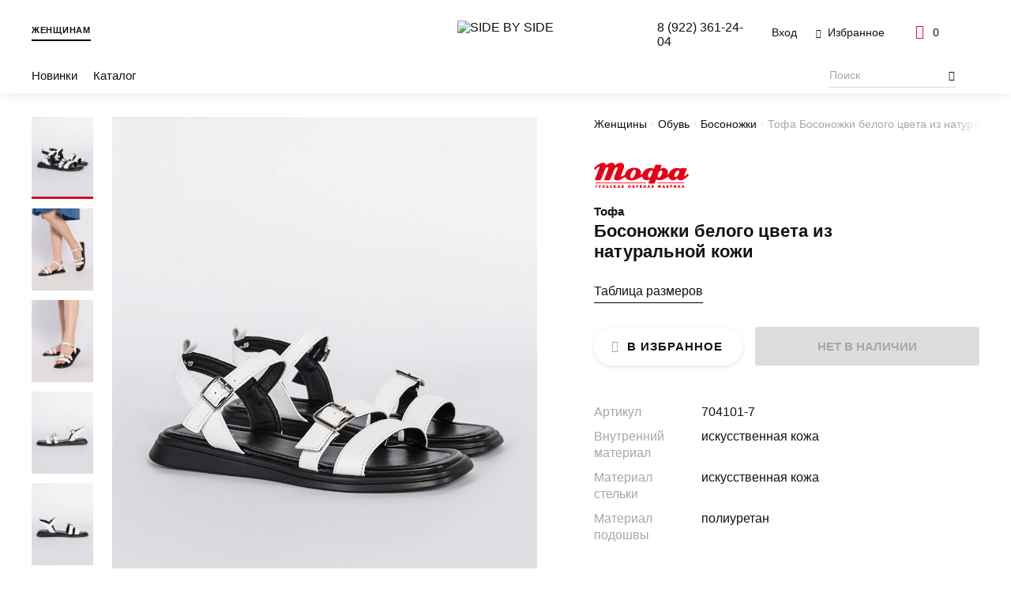

--- FILE ---
content_type: text/html; charset=UTF-8
request_url: https://s-by-s.ru/catalog/zhenshchiny/obuv/bosonozhki/142_07139_tofa/
body_size: 17548
content:
<!doctype html>
<html lang="ru">

<head>
    <meta http-equiv="Content-Type" content="text/html; charset=UTF-8" />
<meta name="keywords" content="..." />
<meta name="description" content="Босоножки белого цвета из натуральной кожи от Тофа. Совершайте покупки с Gut! Европейское качество, широкий ассортимент и выгодная бонусная программа." />
<script data-skip-moving="true">(function(w, d, n) {var cl = "bx-core";var ht = d.documentElement;var htc = ht ? ht.className : undefined;if (htc === undefined || htc.indexOf(cl) !== -1){return;}var ua = n.userAgent;if (/(iPad;)|(iPhone;)/i.test(ua)){cl += " bx-ios";}else if (/Windows/i.test(ua)){cl += ' bx-win';}else if (/Macintosh/i.test(ua)){cl += " bx-mac";}else if (/Linux/i.test(ua) && !/Android/i.test(ua)){cl += " bx-linux";}else if (/Android/i.test(ua)){cl += " bx-android";}cl += (/(ipad|iphone|android|mobile|touch)/i.test(ua) ? " bx-touch" : " bx-no-touch");cl += w.devicePixelRatio && w.devicePixelRatio >= 2? " bx-retina": " bx-no-retina";if (/AppleWebKit/.test(ua)){cl += " bx-chrome";}else if (/Opera/.test(ua)){cl += " bx-opera";}else if (/Firefox/.test(ua)){cl += " bx-firefox";}ht.className = htc ? htc + " " + cl : cl;})(window, document, navigator);</script>


<link href="/bitrix/css/podeli.bnpl/style.css?172653839638549" type="text/css"  rel="stylesheet" />
<link href="/bitrix/cache/css/s1/main/template_33b5952f499c70c76f2e3f7ae5c245ac/template_33b5952f499c70c76f2e3f7ae5c245ac_v1.css?1744361589183791" type="text/css"  data-template-style="true" rel="stylesheet" />







<meta http-equiv="x-ua-compatible" content="ie=edge">
<meta name="viewport" content="width=device-width, initial-scale=1">

<title>Босоножки белого цвета из натуральной кожи от Тофа | Интернет-магазин SIDE BY SIDE</title>

<meta name="theme-color" content="#9c2129">

<link rel="icon" type="image/png" href="/local/templates/.default/assets/favicon/favicon.png" sizes="16x16">
<link rel="icon" type="image/png" href="/local/templates/.default/assets/favicon/favicon-32.png" sizes="32x32">
<link rel="icon" type="image/png" href="/local/templates/.default/assets/favicon/favicon-64.png" sizes="64x64">

<link rel="apple-touch-icon" type="image/png" sizes="152x152"
      href="/local/templates/.default/assets/favicon/favicon-apple-152.png">
<link rel="apple-touch-icon" type="image/png" sizes="167x167"
      href="/local/templates/.default/assets/favicon/favicon-apple-167.png">
<link rel="apple-touch-icon" type="image/png" sizes="180x180"
      href="/local/templates/.default/assets/favicon/favicon-apple-180.png">

<link rel="icon" type="image/png" sizes="192x192" href="/local/templates/.default/assets/favicon/favicon-apple-192.png">

            <meta property="og:locale" content="ru_RU">
            <meta property="og:type" content="website">
            <meta property="og:url" content="https://s-by-s.ru/catalog/zhenshchiny/obuv/bosonozhki/142_07139_tofa/">
            <meta property="og:title" content="Босоножки белого цвета из натуральной кожи от Тофа">
            <meta property="og:description" content="Босоножки белого цвета из натуральной кожи от Тофа. Совершайте покупки с Gut! Европейское качество, широкий ассортимент и выгодная бонусная программа.">
            <meta property="og:image" content="https://s-by-s.ruhttps://gut-shoes.ru/upload/optimized/142-07139 Тофа1.webp">
            <meta property="og:image:width" content="1200">
            <meta property="og:image:height" content="1200"></head>

<body itemscope itemtype="http://schema.org/WebPage">
<noscript><div><img src="https://mc.yandex.ru/watch/56688949" style="position:absolute; left:-9999px;" alt="" /></div></noscript>
<!--[if lte IE 9]>
<div class="b-browser-update">
    <h3>Ваш браузер устарел и&nbsp;не&nbsp;может отобразить этот сайт.</h3>
    <p>
        Современный браузер повысит скорость, безопасность и&nbsp;качество работы в&nbsp;интернете.
    </p>
    <p> Попробуйте <a href="https://www.google.ru/chrome/" target="_blank">Google Chrome</a>.
    </p>
</div>
<![endif]-->
<div id="notify">
  <notifications
    class="notifier mod-top"
    position="top center"
    width="100%"
    :max="3"
    group="top"
  >
  </notifications>
  <notifications
    class="notifier mod-top"
    position="top center"
    width="100%"
    :max="3"
    group="header"
  >
  </notifications>
</div><header class="header js-header" itemscope itemtype="https://schema.org/WPHeader">

    <div class="header__container">
        <div class="header__sex mod-no-sm">
    <a class="header__link mod-active" href="/woman-home/">Женщинам</a>
    </div>
        <a class="header__logo" href="/">
            <img src="/local/templates/.default/assets/img/logo.svg" alt="SIDE BY SIDE">
        </a>
        <div class="header-buttons">
            <button class="header-buttons__serach js-open-search mod-only-sm"><i class="i-search"></i></button>

                            <button class="header-buttons__account" data-popup="auth">
                    <i class="i-account mod-only-sm"></i>
                    <span class="header-buttons__text mod-no-sm">Вход</span>
                </button>
            
            <a href="/account/favorite/"
   class="header-buttons__favorites mod-no-sm"
   id="vue-fav-icon"
>
    <i class="i-favorites"></i>
    <span class="header-buttons__text">
        Избранное <template v-if="count">{{ count }}</template>
    </span>
</a>

<a href="/checkout/" id="vue-basket-icon">
    <button class="header-buttons__card mod-only-lg" data-popup="flow-cart">
        <i class="i-card"></i>
        <span class="header-buttons__text" v-text="count"></span>
    </button>
    <button class="header-buttons__card mod-no-lg">
        <i class="i-card"></i>
        <span class="header-buttons__text" v-text="count"></span>
    </button>
</a>

        </div>
        <nav class="header-menu" itemscope itemtype="http://schema.org/SiteNavigationElement">
            <button class="header-menu__button-sm mod-no-lg js-open-menu-sm">
                <i class="i-menu"></i>
                <span class="header-menu__text mod-no-sm">Меню</span>
            </button>
            <div class="header-menu__content js-menu-mobile" itemprop="about" itemscope itemtype="http://schema.org/ItemList">
                <button class="header-menu__close mod-no-lg js-close-menu-sm" type="button"><i class="i-notify-close"></i></button>
                <div class="header-menu__sm-sex mod-no-lg">
    <a href="/woman-home/" class="mod-active">Женщинам</a>
    </div>
                <ul class="header-menu__list mod-first">
                        <li class="header-menu__item js-menu-category ">
        <a class="header-menu__link js-menu-sub-link"
           itemprop="url"
           href="/new/">Новинки</a>
                    <div class="header-menu__dropdown js-menu-sub-item">
                <div class="header-menu__subtitle mod-no-lg">
                    <button class="header-menu__close js-close-menu-sm" type="button"><i class="i-notify-close"></i></button>
                    <button class="header-menu__close-subtitle js-close-submenu" type="button"><i class="i-arrow-simple"></i></button>
                    <p>Новинки</p>
                </div>
                <a class="header-menu__link-category mod-no-lg" href="/new/">Новинки</a>
                <div class="header-menu__wrapper">
                    <div class="header-menu__container">
                                                    <div class="header-menu__category">
                                <a href="/new/zhenshchiny/odezhda/"
                                   class="header-menu__title js-menu-sub-link">Каталог</a>

                                <div class="header-menu__level-3 js-menu-sub-item">
                                    <div class="header-menu__subtitle mod-no-lg">
                                        <button class="header-menu__close js-close-menu-sm" type="button"><i class="i-notify-close"></i></button>
                                        <button class="header-menu__close-subtitle js-close-submenu" type="button"><i class="i-arrow-simple"></i></button>
                                        <p>Каталог</p>
                                    </div>

                                    <a class="header-menu__link-category mod-no-lg"
                                       href="/new/zhenshchiny/odezhda/">Каталог</a>

                                                                            <ul itemprop="itemListElement" itemscope itemtype="http://schema.org/ItemList">
                                                                                            <li class="header-menu__subitem" itemprop="itemListElement">
                                                    <a class="header-menu__sublink"
                                                       itemprop="url"
                                                       href="/new/zhenshchiny/odezhda/bluzy_i_rubashki/">Блузы и рубашки</a>
                                                </li>
                                                                                            <li class="header-menu__subitem" itemprop="itemListElement">
                                                    <a class="header-menu__sublink"
                                                       itemprop="url"
                                                       href="/new/zhenshchiny/odezhda/bryuki/">Брюки</a>
                                                </li>
                                                                                            <li class="header-menu__subitem" itemprop="itemListElement">
                                                    <a class="header-menu__sublink"
                                                       itemprop="url"
                                                       href="/new/zhenshchiny/odezhda/dzhempery_i_kardigany/">Джемперы и кардиганы</a>
                                                </li>
                                                                                            <li class="header-menu__subitem" itemprop="itemListElement">
                                                    <a class="header-menu__sublink"
                                                       itemprop="url"
                                                       href="/new/zhenshchiny/odezhda/kurtki/">Куртки</a>
                                                </li>
                                                                                            <li class="header-menu__subitem" itemprop="itemListElement">
                                                    <a class="header-menu__sublink"
                                                       itemprop="url"
                                                       href="/new/zhenshchiny/odezhda/pidzhaki_i_zhakety/">Пиджаки и жакеты</a>
                                                </li>
                                                                                            <li class="header-menu__subitem" itemprop="itemListElement">
                                                    <a class="header-menu__sublink"
                                                       itemprop="url"
                                                       href="/new/zhenshchiny/odezhda/platya_i_sarafany/">Платья и сарафаны</a>
                                                </li>
                                                                                            <li class="header-menu__subitem" itemprop="itemListElement">
                                                    <a class="header-menu__sublink"
                                                       itemprop="url"
                                                       href="/new/zhenshchiny/odezhda/pukhoviki/">Пуховики</a>
                                                </li>
                                                                                            <li class="header-menu__subitem" itemprop="itemListElement">
                                                    <a class="header-menu__sublink"
                                                       itemprop="url"
                                                       href="/new/zhenshchiny/odezhda/tolstovki/">Толстовки</a>
                                                </li>
                                                                                            <li class="header-menu__subitem" itemprop="itemListElement">
                                                    <a class="header-menu__sublink"
                                                       itemprop="url"
                                                       href="/new/zhenshchiny/odezhda/topy_i_mayki/">Топы и майки</a>
                                                </li>
                                                                                            <li class="header-menu__subitem" itemprop="itemListElement">
                                                    <a class="header-menu__sublink"
                                                       itemprop="url"
                                                       href="/new/zhenshchiny/odezhda/futbolki/">Футболки</a>
                                                </li>
                                                                                            <li class="header-menu__subitem" itemprop="itemListElement">
                                                    <a class="header-menu__sublink"
                                                       itemprop="url"
                                                       href="/new/zhenshchiny/odezhda/yubki/">Юбки</a>
                                                </li>
                                                                                    </ul>
                                    
                                    <div class="header-menu__flex-grow mod-no-lg"></div>
                                    <a class="header-menu__phone mod-sub mod-no-lg" href="tel:89223612404">8&nbsp;(922)&nbsp;361-24-04</a>

                                </div>
                            </div>
                                            </div>
                </div>
                <div class="header-menu__flex-grow mod-no-lg"></div>
                <a class="header-menu__phone mod-sub mod-no-lg" href="tel:89223612404">8&nbsp;(922)&nbsp;361-24-04</a>
            </div>
            </li>
    <li class="header-menu__item js-menu-category">
        <a class="header-menu__link js-menu-sub-link"
           itemprop="url"
           href="/catalog/zhenshchiny/odezhda/">Каталог</a>
                    <div class="header-menu__dropdown js-menu-sub-item">
                <div class="header-menu__subtitle mod-no-lg">
                    <button class="header-menu__close js-close-menu-sm" type="button"><i class="i-notify-close"></i></button>
                    <button class="header-menu__close-subtitle js-close-submenu" type="button"><i class="i-arrow-simple"></i></button>
                    <p>Каталог</p>
                </div>
                <a class="header-menu__link-category mod-no-lg"
                   href="/catalog/zhenshchiny/odezhda/">Каталог</a>
                <div class="header-menu__wrapper">
                    <div class="header-menu__container">
                                                    <div class="header-menu__category mod-empty">
                                <a href="/catalog/zhenshchiny/odezhda/bluzy_i_rubashki/"
                                   class="header-menu__title">Блузы и рубашки</a>

                                <div class="header-menu__level-3 js-menu-sub-item">
                                    <div class="header-menu__subtitle mod-no-lg">
                                        <button class="header-menu__close js-close-menu-sm" type="button"><i class="i-notify-close"></i></button>
                                        <button class="header-menu__close-subtitle js-close-submenu" type="button"><i class="i-arrow-simple"></i></button>
                                        <p>Блузы и рубашки</p>
                                    </div>

                                    <a class="header-menu__link-category mod-no-lg"
                                       href="/catalog/zhenshchiny/odezhda/bluzy_i_rubashki/">Блузы и рубашки</a>

                                    
                                    <div class="header-menu__flex-grow mod-no-lg"></div>
                                    <a class="header-menu__phone mod-sub mod-no-lg" href="tel:89223612404">8&nbsp;(922)&nbsp;361-24-04</a>

                                </div>
                            </div>
                                                    <div class="header-menu__category mod-empty">
                                <a href="/catalog/zhenshchiny/odezhda/bryuki/"
                                   class="header-menu__title">Брюки</a>

                                <div class="header-menu__level-3 js-menu-sub-item">
                                    <div class="header-menu__subtitle mod-no-lg">
                                        <button class="header-menu__close js-close-menu-sm" type="button"><i class="i-notify-close"></i></button>
                                        <button class="header-menu__close-subtitle js-close-submenu" type="button"><i class="i-arrow-simple"></i></button>
                                        <p>Брюки</p>
                                    </div>

                                    <a class="header-menu__link-category mod-no-lg"
                                       href="/catalog/zhenshchiny/odezhda/bryuki/">Брюки</a>

                                    
                                    <div class="header-menu__flex-grow mod-no-lg"></div>
                                    <a class="header-menu__phone mod-sub mod-no-lg" href="tel:89223612404">8&nbsp;(922)&nbsp;361-24-04</a>

                                </div>
                            </div>
                                                    <div class="header-menu__category mod-empty">
                                <a href="/catalog/zhenshchiny/odezhda/dzhempery_i_kardigany/"
                                   class="header-menu__title">Джемперы и кардиганы</a>

                                <div class="header-menu__level-3 js-menu-sub-item">
                                    <div class="header-menu__subtitle mod-no-lg">
                                        <button class="header-menu__close js-close-menu-sm" type="button"><i class="i-notify-close"></i></button>
                                        <button class="header-menu__close-subtitle js-close-submenu" type="button"><i class="i-arrow-simple"></i></button>
                                        <p>Джемперы и кардиганы</p>
                                    </div>

                                    <a class="header-menu__link-category mod-no-lg"
                                       href="/catalog/zhenshchiny/odezhda/dzhempery_i_kardigany/">Джемперы и кардиганы</a>

                                    
                                    <div class="header-menu__flex-grow mod-no-lg"></div>
                                    <a class="header-menu__phone mod-sub mod-no-lg" href="tel:89223612404">8&nbsp;(922)&nbsp;361-24-04</a>

                                </div>
                            </div>
                                                    <div class="header-menu__category mod-empty">
                                <a href="/catalog/zhenshchiny/odezhda/kurtki/"
                                   class="header-menu__title">Куртки</a>

                                <div class="header-menu__level-3 js-menu-sub-item">
                                    <div class="header-menu__subtitle mod-no-lg">
                                        <button class="header-menu__close js-close-menu-sm" type="button"><i class="i-notify-close"></i></button>
                                        <button class="header-menu__close-subtitle js-close-submenu" type="button"><i class="i-arrow-simple"></i></button>
                                        <p>Куртки</p>
                                    </div>

                                    <a class="header-menu__link-category mod-no-lg"
                                       href="/catalog/zhenshchiny/odezhda/kurtki/">Куртки</a>

                                    
                                    <div class="header-menu__flex-grow mod-no-lg"></div>
                                    <a class="header-menu__phone mod-sub mod-no-lg" href="tel:89223612404">8&nbsp;(922)&nbsp;361-24-04</a>

                                </div>
                            </div>
                                                    <div class="header-menu__category mod-empty">
                                <a href="/catalog/zhenshchiny/odezhda/palto/"
                                   class="header-menu__title">Пальто</a>

                                <div class="header-menu__level-3 js-menu-sub-item">
                                    <div class="header-menu__subtitle mod-no-lg">
                                        <button class="header-menu__close js-close-menu-sm" type="button"><i class="i-notify-close"></i></button>
                                        <button class="header-menu__close-subtitle js-close-submenu" type="button"><i class="i-arrow-simple"></i></button>
                                        <p>Пальто</p>
                                    </div>

                                    <a class="header-menu__link-category mod-no-lg"
                                       href="/catalog/zhenshchiny/odezhda/palto/">Пальто</a>

                                    
                                    <div class="header-menu__flex-grow mod-no-lg"></div>
                                    <a class="header-menu__phone mod-sub mod-no-lg" href="tel:89223612404">8&nbsp;(922)&nbsp;361-24-04</a>

                                </div>
                            </div>
                                                    <div class="header-menu__category mod-empty">
                                <a href="/catalog/zhenshchiny/odezhda/pidzhaki_i_zhakety/"
                                   class="header-menu__title">Пиджаки и жакеты</a>

                                <div class="header-menu__level-3 js-menu-sub-item">
                                    <div class="header-menu__subtitle mod-no-lg">
                                        <button class="header-menu__close js-close-menu-sm" type="button"><i class="i-notify-close"></i></button>
                                        <button class="header-menu__close-subtitle js-close-submenu" type="button"><i class="i-arrow-simple"></i></button>
                                        <p>Пиджаки и жакеты</p>
                                    </div>

                                    <a class="header-menu__link-category mod-no-lg"
                                       href="/catalog/zhenshchiny/odezhda/pidzhaki_i_zhakety/">Пиджаки и жакеты</a>

                                    
                                    <div class="header-menu__flex-grow mod-no-lg"></div>
                                    <a class="header-menu__phone mod-sub mod-no-lg" href="tel:89223612404">8&nbsp;(922)&nbsp;361-24-04</a>

                                </div>
                            </div>
                                                    <div class="header-menu__category mod-empty">
                                <a href="/catalog/zhenshchiny/odezhda/platya_i_sarafany/"
                                   class="header-menu__title">Платья и сарафаны</a>

                                <div class="header-menu__level-3 js-menu-sub-item">
                                    <div class="header-menu__subtitle mod-no-lg">
                                        <button class="header-menu__close js-close-menu-sm" type="button"><i class="i-notify-close"></i></button>
                                        <button class="header-menu__close-subtitle js-close-submenu" type="button"><i class="i-arrow-simple"></i></button>
                                        <p>Платья и сарафаны</p>
                                    </div>

                                    <a class="header-menu__link-category mod-no-lg"
                                       href="/catalog/zhenshchiny/odezhda/platya_i_sarafany/">Платья и сарафаны</a>

                                    
                                    <div class="header-menu__flex-grow mod-no-lg"></div>
                                    <a class="header-menu__phone mod-sub mod-no-lg" href="tel:89223612404">8&nbsp;(922)&nbsp;361-24-04</a>

                                </div>
                            </div>
                                                    <div class="header-menu__category mod-empty">
                                <a href="/catalog/zhenshchiny/odezhda/pukhoviki/"
                                   class="header-menu__title">Пуховики</a>

                                <div class="header-menu__level-3 js-menu-sub-item">
                                    <div class="header-menu__subtitle mod-no-lg">
                                        <button class="header-menu__close js-close-menu-sm" type="button"><i class="i-notify-close"></i></button>
                                        <button class="header-menu__close-subtitle js-close-submenu" type="button"><i class="i-arrow-simple"></i></button>
                                        <p>Пуховики</p>
                                    </div>

                                    <a class="header-menu__link-category mod-no-lg"
                                       href="/catalog/zhenshchiny/odezhda/pukhoviki/">Пуховики</a>

                                    
                                    <div class="header-menu__flex-grow mod-no-lg"></div>
                                    <a class="header-menu__phone mod-sub mod-no-lg" href="tel:89223612404">8&nbsp;(922)&nbsp;361-24-04</a>

                                </div>
                            </div>
                                                    <div class="header-menu__category mod-empty">
                                <a href="/catalog/zhenshchiny/odezhda/tolstovki/"
                                   class="header-menu__title">Толстовки</a>

                                <div class="header-menu__level-3 js-menu-sub-item">
                                    <div class="header-menu__subtitle mod-no-lg">
                                        <button class="header-menu__close js-close-menu-sm" type="button"><i class="i-notify-close"></i></button>
                                        <button class="header-menu__close-subtitle js-close-submenu" type="button"><i class="i-arrow-simple"></i></button>
                                        <p>Толстовки</p>
                                    </div>

                                    <a class="header-menu__link-category mod-no-lg"
                                       href="/catalog/zhenshchiny/odezhda/tolstovki/">Толстовки</a>

                                    
                                    <div class="header-menu__flex-grow mod-no-lg"></div>
                                    <a class="header-menu__phone mod-sub mod-no-lg" href="tel:89223612404">8&nbsp;(922)&nbsp;361-24-04</a>

                                </div>
                            </div>
                                                    <div class="header-menu__category mod-empty">
                                <a href="/catalog/zhenshchiny/odezhda/topy_i_mayki/"
                                   class="header-menu__title">Топы и майки</a>

                                <div class="header-menu__level-3 js-menu-sub-item">
                                    <div class="header-menu__subtitle mod-no-lg">
                                        <button class="header-menu__close js-close-menu-sm" type="button"><i class="i-notify-close"></i></button>
                                        <button class="header-menu__close-subtitle js-close-submenu" type="button"><i class="i-arrow-simple"></i></button>
                                        <p>Топы и майки</p>
                                    </div>

                                    <a class="header-menu__link-category mod-no-lg"
                                       href="/catalog/zhenshchiny/odezhda/topy_i_mayki/">Топы и майки</a>

                                    
                                    <div class="header-menu__flex-grow mod-no-lg"></div>
                                    <a class="header-menu__phone mod-sub mod-no-lg" href="tel:89223612404">8&nbsp;(922)&nbsp;361-24-04</a>

                                </div>
                            </div>
                                                    <div class="header-menu__category mod-empty">
                                <a href="/catalog/zhenshchiny/odezhda/futbolki/"
                                   class="header-menu__title">Футболки</a>

                                <div class="header-menu__level-3 js-menu-sub-item">
                                    <div class="header-menu__subtitle mod-no-lg">
                                        <button class="header-menu__close js-close-menu-sm" type="button"><i class="i-notify-close"></i></button>
                                        <button class="header-menu__close-subtitle js-close-submenu" type="button"><i class="i-arrow-simple"></i></button>
                                        <p>Футболки</p>
                                    </div>

                                    <a class="header-menu__link-category mod-no-lg"
                                       href="/catalog/zhenshchiny/odezhda/futbolki/">Футболки</a>

                                    
                                    <div class="header-menu__flex-grow mod-no-lg"></div>
                                    <a class="header-menu__phone mod-sub mod-no-lg" href="tel:89223612404">8&nbsp;(922)&nbsp;361-24-04</a>

                                </div>
                            </div>
                                                    <div class="header-menu__category mod-empty">
                                <a href="/catalog/zhenshchiny/odezhda/yubki/"
                                   class="header-menu__title">Юбки</a>

                                <div class="header-menu__level-3 js-menu-sub-item">
                                    <div class="header-menu__subtitle mod-no-lg">
                                        <button class="header-menu__close js-close-menu-sm" type="button"><i class="i-notify-close"></i></button>
                                        <button class="header-menu__close-subtitle js-close-submenu" type="button"><i class="i-arrow-simple"></i></button>
                                        <p>Юбки</p>
                                    </div>

                                    <a class="header-menu__link-category mod-no-lg"
                                       href="/catalog/zhenshchiny/odezhda/yubki/">Юбки</a>

                                    
                                    <div class="header-menu__flex-grow mod-no-lg"></div>
                                    <a class="header-menu__phone mod-sub mod-no-lg" href="tel:89223612404">8&nbsp;(922)&nbsp;361-24-04</a>

                                </div>
                            </div>
                                            </div>
                </div>
                <div class="header-menu__flex-grow mod-no-lg"></div>
                <a class="header-menu__phone mod-sub mod-no-lg" href="tel:89223612404">8&nbsp;(922)&nbsp;361-24-04</a>
            </div>
            </li>
                </ul>
                <ul class="header-menu__list">
                                    </ul>

                <ul class="header-menu__list mod-no-lg">
                    <li class="header-menu__item">
                        <a class="header-menu__link" href="/account/favorite/"><i class="i-favorites"></i>Избранное</a>
                    </li>
                </ul>

                <a class="header-menu__phone mod-no-lg" href="tel:89223612404">8&nbsp;(922)&nbsp;361-24-04</a>
            </div>
            <div class="header-menu__background js-menu-background">
                <div class="header-menu__white"></div>
                <div class="header-menu__black"></div>
            </div>
        </nav>
        <div class="header__search js-header-search" data-show-sm="false">
    <input type="search" placeholder="Поиск" v-model="text" @keyup.enter="onGoToSearchPage" @input="onInputText"
           @blur="onBlur" @focus="onFocus">

    <button class="header__search-go mod-no-sm" type="button" @click="onGoToSearchPage">
        <i class="i-search" v-if="showIcon"></i>
    </button>


    <button type="button" class="header__search-close js-close-search mod-only-sm">
        <i class="i-notify-close"></i>
    </button>


    <button class="header__search-go mod-only-sm" type="button" @click="onGoToSearchPage"
            id="js-search-button" data-url="/catalog/">
        <i class="i-arrow-simple"></i>
    </button>


    <ul class="header-search" :data-show="!!(result.length && text.length)">
        <li class="header-search__item" v-for="item in result">
            <a class="header-search__link" :href="item.link" v-html="item.text"></a>
        </li>
    </ul>
</div>
        <div class="header__contacts mod-only-lg" itemscope itemtype="http://schema.org/Organization">
            <meta itemprop="name" content="SIDE BY SIDE">
            <a class="header__phone" href="tel:89223612404">8&nbsp;(922)&nbsp;361-24-04</a>
        </div>
    </div>
</header>
<main>
<div class="preloader js-preloader" data-show="false">
    <div class="preloader__temp">
        <img src="/local/templates/.default/assets/img/other/preloader-temp.svg" alt="preloader">
    </div>
</div>
<div class="item">

    <section class="item-about" id="vue-product-detail-about" itemscope itemtype="http://schema.org/Product">

        <nav class="breadcrumbs mod-item">
            <ul class="breadcrumbs__container" itemscope="" itemtype="http://schema.org/BreadcrumbList">
                                    <li itemprop="itemListElement" itemscope="" itemtype="http://schema.org/ListItem"
                        title="Женщины">
                        <a href="/catalog/zhenshchiny/" class="breadcrumbs__link" itemprop="item">
                            <span itemprop="name">Женщины</span>
                            <meta itemprop="position" content="0">
                        </a>
                    </li>
                                    <li itemprop="itemListElement" itemscope="" itemtype="http://schema.org/ListItem"
                        title="Обувь">
                        <a href="/catalog/zhenshchiny/obuv/" class="breadcrumbs__link" itemprop="item">
                            <span itemprop="name">Обувь</span>
                            <meta itemprop="position" content="1">
                        </a>
                    </li>
                                    <li itemprop="itemListElement" itemscope="" itemtype="http://schema.org/ListItem"
                        title="Босоножки">
                        <a href="/catalog/zhenshchiny/obuv/bosonozhki/" class="breadcrumbs__link" itemprop="item">
                            <span itemprop="name">Босоножки</span>
                            <meta itemprop="position" content="2">
                        </a>
                    </li>
                                <li itemprop="itemListElement" itemscope="" itemtype="http://schema.org/ListItem"
                    title="Тофа Босоножки белого цвета из натуральной кожи">
                    <p class="breadcrumbs__current">
                        <span itemprop="name">Тофа Босоножки белого цвета из натуральной кожи</span>
                        <meta itemprop="position" content="3">
                    </p>
                </li>
            </ul>
        </nav>


        <div class="item-about__slider">
            <div class="item-about__container">
                <div class="item-about__slick js-item-slider">
                    <div class="item-about__img-container js-slider-item-image">
                        <img class="lazyload" itemprop="image"
                             data-src="https://gut-shoes.ru/upload/optimized/142-07139 Тофа1.webp"
                             alt="Босоножки белого цвета из натуральной кожи">
                    </div>
                                            <div class="item-about__img-container js-slider-item-image">
                            <img class="lazyload" data-src="https://gut-shoes.ru/upload/optimized/142-07139 Тофа2.webp" alt="Босоножки белого цвета из натуральной кожи">
                        </div>
                                            <div class="item-about__img-container js-slider-item-image">
                            <img class="lazyload" data-src="https://gut-shoes.ru/upload/optimized/142-07139 Тофа3.webp" alt="Босоножки белого цвета из натуральной кожи">
                        </div>
                                            <div class="item-about__img-container js-slider-item-image">
                            <img class="lazyload" data-src="https://gut-shoes.ru/upload/optimized/142-07139 Тофа4.webp" alt="Босоножки белого цвета из натуральной кожи">
                        </div>
                                            <div class="item-about__img-container js-slider-item-image">
                            <img class="lazyload" data-src="https://gut-shoes.ru/upload/optimized/142-07139 Тофа5.webp" alt="Босоножки белого цвета из натуральной кожи">
                        </div>
                                            <div class="item-about__img-container js-slider-item-image">
                            <img class="lazyload" data-src="https://gut-shoes.ru/upload/optimized/142-07139 Тофа6.webp" alt="Босоножки белого цвета из натуральной кожи">
                        </div>
                                            <div class="item-about__img-container js-slider-item-image">
                            <img class="lazyload" data-src="https://gut-shoes.ru/upload/optimized/142-07139 Тофа7.webp" alt="Босоножки белого цвета из натуральной кожи">
                        </div>
                                            <div class="item-about__img-container js-slider-item-image">
                            <img class="lazyload" data-src="https://gut-shoes.ru/upload/optimized/142-07139 Тофа8.webp" alt="Босоножки белого цвета из натуральной кожи">
                        </div>
                                            <div class="item-about__img-container js-slider-item-image">
                            <img class="lazyload" data-src="https://gut-shoes.ru/upload/optimized/142-07139 Тофа9.webp" alt="Босоножки белого цвета из натуральной кожи">
                        </div>
                                            <div class="item-about__img-container js-slider-item-image">
                            <img class="lazyload" data-src="https://gut-shoes.ru/upload/optimized/142-07139 Тофа91.webp" alt="Босоножки белого цвета из натуральной кожи">
                        </div>
                                            <div class="item-about__img-container js-slider-item-image">
                            <img class="lazyload" data-src="https://gut-shoes.ru/upload/optimized/142-07139 Тофа92.webp" alt="Босоножки белого цвета из натуральной кожи">
                        </div>
                                    </div>
            </div>

            <div class="item-about__dots js-slider-item-dots"></div>
            <div class="item-about__labels" id="vue-product-detail-labels">
                                            </div>
            <button @click="toggleFavorite"
                    class="item-about__fav mod-no-lg"
                    :class="{ 'mod-active': inFavorite }"
            ><i class="i-favorites"></i></button>
        </div>

        <div class="item-about__nav mod-only-lg">
            <div class="item-about__nav-wrapper">
                <button type="button"
                        class="item-about__nav-item js-slider-item-mini-image mod-active"
                        data-slide="0">
                    <img class="item-about__nav-image mod-only-lg lazyload" data-src="https://gut-shoes.ru/upload/optimized/142-07139 Тофа1.webp">
                </button>
                                    <button type="button"
                            class="item-about__nav-item js-slider-item-mini-image"
                            data-slide="1">
                        <img class="item-about__nav-image mod-only-lg lazyload" data-src="https://gut-shoes.ru/upload/optimized/142-07139 Тофа2.webp">
                    </button>
                                    <button type="button"
                            class="item-about__nav-item js-slider-item-mini-image"
                            data-slide="2">
                        <img class="item-about__nav-image mod-only-lg lazyload" data-src="https://gut-shoes.ru/upload/optimized/142-07139 Тофа3.webp">
                    </button>
                                    <button type="button"
                            class="item-about__nav-item js-slider-item-mini-image"
                            data-slide="3">
                        <img class="item-about__nav-image mod-only-lg lazyload" data-src="https://gut-shoes.ru/upload/optimized/142-07139 Тофа4.webp">
                    </button>
                                    <button type="button"
                            class="item-about__nav-item js-slider-item-mini-image"
                            data-slide="4">
                        <img class="item-about__nav-image mod-only-lg lazyload" data-src="https://gut-shoes.ru/upload/optimized/142-07139 Тофа5.webp">
                    </button>
                                    <button type="button"
                            class="item-about__nav-item js-slider-item-mini-image"
                            data-slide="5">
                        <img class="item-about__nav-image mod-only-lg lazyload" data-src="https://gut-shoes.ru/upload/optimized/142-07139 Тофа6.webp">
                    </button>
                                    <button type="button"
                            class="item-about__nav-item js-slider-item-mini-image"
                            data-slide="6">
                        <img class="item-about__nav-image mod-only-lg lazyload" data-src="https://gut-shoes.ru/upload/optimized/142-07139 Тофа7.webp">
                    </button>
                                    <button type="button"
                            class="item-about__nav-item js-slider-item-mini-image"
                            data-slide="7">
                        <img class="item-about__nav-image mod-only-lg lazyload" data-src="https://gut-shoes.ru/upload/optimized/142-07139 Тофа8.webp">
                    </button>
                                    <button type="button"
                            class="item-about__nav-item js-slider-item-mini-image"
                            data-slide="8">
                        <img class="item-about__nav-image mod-only-lg lazyload" data-src="https://gut-shoes.ru/upload/optimized/142-07139 Тофа9.webp">
                    </button>
                                    <button type="button"
                            class="item-about__nav-item js-slider-item-mini-image"
                            data-slide="9">
                        <img class="item-about__nav-image mod-only-lg lazyload" data-src="https://gut-shoes.ru/upload/optimized/142-07139 Тофа91.webp">
                    </button>
                                    <button type="button"
                            class="item-about__nav-item js-slider-item-mini-image"
                            data-slide="10">
                        <img class="item-about__nav-image mod-only-lg lazyload" data-src="https://gut-shoes.ru/upload/optimized/142-07139 Тофа92.webp">
                    </button>
                            </div>
        </div>

        <div class="item-about__text">
                            <a href="/catalog/filter/brend-is-34d80f32-ed12-11e6-8d3d-14dda9eedfd1/apply/">
                    <img class="item-about__logo mod-only-lg lazyload" data-src="/upload/resize_cache/iblock/3c9/120_120_1/3c992dfa88d67942d90b4565c92cb583.png" alt="Тофа">
                </a>
                        <h2 class="item-about__brand" itemprop="brand">
                <a href="/catalog/filter/brend-is-34d80f32-ed12-11e6-8d3d-14dda9eedfd1/apply/">
                    Тофа                </a>
            </h2>
            <h1 class="item-about__title" itemprop="name">Босоножки белого цвета из натуральной кожи</h1>
            <meta itemprop="description" content="Детали:<br />
- открытый квадратный носок,<br />
- регулируемые ремешки с пряжками,<br />
- пряжки металлические стального цвета,<br />
- вспомогательная петля на запяточном&nbsp;&nbsp;ремешке,<br />
- низкая подошва.<br />
<br />
Босоножки женские от бренда Тофа - это идеальный выбор для летнего сезона. Черно-белые оттенки делают их универсальными и легко сочетаемыми с различными нарядами. Их дизайн в современном исполнении с квадратным носком придает им стильный и модный вид. <br />
Металлические пряжки добавляют дополнительный акцент и придают обуви особый шарм. Удобная низкая подошва делает их идеальными для повседневного использования. Фиксация пятки обеспечивает комфорт и уверенную посадку на ноге. <br />
Босоножки женские от Тофа сочетают в себе стиль, комфорт и практичность, что делает их отличным выбором для активных женщин, ценящих качество натуральной кожи и модные тенденции.">
                        <div class="item-about__prices" id="vue-product-detail-price">
                                    <span class="item-about__price"> <i class="rub">a</i></span>
                            </div>
                        
            <div class="item-about__sizes">
                
                                    <button class="item-about__size-popup" data-popup="sizes">Таблица размеров</button>
                            </div>

            <div class="item-about__buttons">
                <button @click="toggleFavorite"
                        class="item-about__fav-button mod-only-lg button mod-second"
                        :class="{ 'mod-active': inFavorite }"
                ><i class="i-favorites"></i>В избранное</button>
                                <button disabled class="item-about__add-to-card button mod-first"
                ><span>Нет в наличии</span><span></span></button>
                            </div>

            <ul class="item-about__params">
                                    <li class="item-about__param">
                        <p class="item-about__param-title">Артикул</p>
                        <p class="item-about__param-val">704101-7</p>
                    </li>
                                    <li class="item-about__param">
                        <p class="item-about__param-title">Внутренний материал</p>
                        <p class="item-about__param-val">искусственная кожа</p>
                    </li>
                                    <li class="item-about__param">
                        <p class="item-about__param-title">Материал стельки</p>
                        <p class="item-about__param-val">искусственная кожа</p>
                    </li>
                                    <li class="item-about__param">
                        <p class="item-about__param-title">Материал подошвы</p>
                        <p class="item-about__param-val">полиуретан</p>
                    </li>
                            </ul>
        </div>

    </section>
    <section class="item-tabs">
        <div class="item-tabs__content js-tabs">
            <header class="item-tabs__labels mod-no-sm">
                                    <button class="item-tabs__label js-tabs-label"
                            type="button"
                            data-tab="description"
                            data-active="true"
                    >Описание</button>
                                    <button class="item-tabs__label js-tabs-label"
                            type="button"
                            data-tab="shops"
                            data-active="false"
                    >Наличие в магазинах</button>
                                    <button class="item-tabs__label js-tabs-label"
                            type="button"
                            data-tab="delivery"
                            data-active="false"
                    >Доставка</button>
                            </header>
            <div class="item-tabs__body">

                                    <button class="item-tabs__open mod-only-sm js-tabs-label"
                            type="button"
                            data-tab="description"
                            data-active="true"
                    >Описание<i class="i-arrow"></i>
                    </button>
                    <section class="item-tabs__tab js-tabs-content"
                             data-tabname="description"
                             data-active="true">
                                                    <div class="item-content item-tabs__content">
                                <div class="item-tabs__wrap">
                                    <p>Детали:<br />
- открытый квадратный носок,<br />
- регулируемые ремешки с пряжками,<br />
- пряжки металлические стального цвета,<br />
- вспомогательная петля на запяточном&nbsp;&nbsp;ремешке,<br />
- низкая подошва.<br />
<br />
Босоножки женские от бренда Тофа - это идеальный выбор для летнего сезона. Черно-белые оттенки делают их универсальными и легко сочетаемыми с различными нарядами. Их дизайн в современном исполнении с квадратным носком придает им стильный и модный вид. <br />
Металлические пряжки добавляют дополнительный акцент и придают обуви особый шарм. Удобная низкая подошва делает их идеальными для повседневного использования. Фиксация пятки обеспечивает комфорт и уверенную посадку на ноге. <br />
Босоножки женские от Тофа сочетают в себе стиль, комфорт и практичность, что делает их отличным выбором для активных женщин, ценящих качество натуральной кожи и модные тенденции.</p>
                                </div>
                            </div>
                                            </section>
                                    <button class="item-tabs__open mod-only-sm js-tabs-label"
                            type="button"
                            data-tab="shops"
                            data-active="false"
                    >Наличие в магазинах<i class="i-arrow"></i>
                    </button>
                    <section class="item-tabs__tab js-tabs-content"
                             data-tabname="shops"
                             data-active="false">
                                                    <div class="item-tabs__shops item-tabs__content" id="vue-product-detail-shops">
                                <ul class="item-tabs__wrap">
                                                                    </ul>
                            </div>
                                            </section>
                                    <button class="item-tabs__open mod-only-sm js-tabs-label"
                            type="button"
                            data-tab="delivery"
                            data-active="false"
                    >Доставка<i class="i-arrow"></i>
                    </button>
                    <section class="item-tabs__tab js-tabs-content"
                             data-tabname="delivery"
                             data-active="false">
                                                    <div class="item-content item-tabs__content mod-delivery">
                                <div class="item-tabs__wrap">
                                    <p>Пермь — бесплатно</p>
                                    <p>Самовывоз</p>
                                    <p>Доставка в другие города</p>
                                    <p><a href="/service/delivery/" target="_blank">Подробнее</a></p>
                                </div>
                            </div>
                                            </section>
                            </div>
        </div>
                    <img class="item-tabs__image mod-only-lg lazyload" data-src="https://gut-shoes.ru/upload/optimized/142-07139 Тофа1.webp">
            </section>
    


<script type="text/x-template" id="vue-product-detail-select-template">
    <div v-if="product.offers" class="item-about__select select js-select">
        <select v-model="product.selectedOfferId" name="size" class="mod-no-lg">
            <option v-for="offer in product.offers" :value="offer.id">Размер {{ offer.size }}</option>
        </select>
        <div class="select__pseudo mod-only-lg js-select-input" data-open="false">
            <span class="js-select-item">Размер {{ product.preselectedOffer.size }}</span>
        </div>
        <ul class="select__dropdown">
            <li v-for="offer in product.offers" class="select__item">
                <input v-model="product.selectedOfferId"
                       class="js-select-radio"
                       type="radio"
                       name="size-select"
                       :value="offer.id"
                       :id="'size-select-' + offer.id"
                       :data-title="'Размер ' + offer.size">
                <label :for="'size-select-' + offer.id">{{ offer.size }}</label>
            </li>
        </ul>
    </div>
</script>

<script type="text/x-template" id="vue-product-detail-price-template">
    <div v-if="price.discountPercent > 0" class="item-about__prices">
        <span class="item-about__price mod-new">{{ price.priceFormatted }} <i class="rub">a</i></span>
        <span class="item-about__price mod-old">{{ price.oldPriceFormatted }} <i class="rub">a</i></span>
    </div>
    <div v-else class="item-about__prices">
        <span class="item-about__price">{{ price.priceFormatted }} <i class="rub">a</i></span>
    </div>
</script>

<script type="text/x-template" id="vue-product-detail-labels-template">
    <div class="item-about__labels">
        <span v-for="label in product.labels" class="item-about__label">{{ label }}</span>
        <span v-if="price.discountPercent > 0" class="item-about__label mod-red">-{{ price.discountPercent }}%</span>
    </div>
</script>

<script type="text/x-template" id="vue-product-detail-look-template">
    <div class="item-looks__container">
        <div class="item-looks__image">
            <img class="lazyload" :data-src="look.imageSrc" :alt="look.name">
            <button @click="toggleFavorite"
                    class="item-looks__fav"
                    :class="{'mod-active': inFavorite}"
            ><i class="i-favorites"></i></button>
        </div>
        <div class="item-looks__products mod-slider js-item-look-slider">
            <div v-for="productGroup in look.productGroups" class="item-looks__slider">
                <look-product-mini v-for="product in productGroup"
                                   :product="product"
                                   :key="product.id"></look-product-mini>
            </div>
        </div>
        <div class="item-looks__products js-look-product mod-only-sm" data-open="false">
            <div v-for="productGroup in look.productGroups" class="item-looks__slider">
                <look-product-mini v-for="product in productGroup"
                                   :product="product"
                                   :key="product.id"></look-product-mini>
            </div>
        </div>
        <div class="item-looks__buttons">
            <button class="item-looks__more mod-only-sm js-item-look-show" type="button">Показать больше</button>
        </div>
    </div>
</script>

<div class="popup js-popup" data-popup="sizes" data-type="full">
    <div class="popup__container js-popup-container">


        <div class="sizes-popup">

            <p class="popup__title">
                Таблица размеров
                <button class="popup__close js-popup-close mod-only-sm">
                    <i class="i-notify-close"></i>
                </button>
            </p>
            <div class="size-table">
                <p class="size-table__subtitle">Размер обуви </p>
              <div class="size-table__scroll">
                <table>
                  <tbody>
                    <tr>
                      <td>Размер</td>
                      <td>34</td>
                      <td>34,5</td>
                      <td>35</td>
                      <td>35,5</td>
                      <td>36</td>
                      <td>36,5</td>
                      <td>37</td>
                      <td>37,5</td>
                      <td>38</td>
                      <td>38,5</td>
                      <td>39</td>
                      <td>39,5</td>
                      <td>40</td>
                      <td>40,5</td>
                      <td>41</td>
                      <td>42</td>
                    </tr>
                    <tr>
                      <td>Длина стопы(см)</td>
                      <td>21,5</td>
                      <td>21,7</td>
                      <td>22</td>
                      <td>22,5</td>
                      <td>23</td>
                      <td>23,5</td>
                      <td>24</td>
                      <td>24,2</td>
                      <td>24,5</td>
                      <td>24,7</td>
                      <td>25</td>
                      <td>25,5</td>
                      <td>26</td>
                      <td>26,2</td>
                      <td>26,5</td>
                      <td>27</td>
                    </tr>
                  </tbody>
                </table>
              </div>            </div>
        </div>

    </div>
    <button class="popup__close js-popup-close">
        <i class="i-popup-close mod-no-sm"></i>
        <i class="i-notify-close mod-only-sm"></i>
    </button>
</div>

<div class="popup js-popup" data-popup="zoom" data-type="full">
    <div class="popup__container js-popup-container">


        <div class="item-zoom">

            <button class="item-zoom__arrow-r b-slider__btn b-slider__btn-next mod-no-sm js-slider-zoom-next" type="button">
                <i class="i-slide-arrow"></i>
            </button>

            <button class="item-zoom__arrow-l b-slider__btn b-slider__btn-prev mod-no-sm js-slider-zoom-prev" type="button">
                <i class="i-slide-arrow"></i>
            </button>

            <div class="item-zoom__container js-item-zoom-slider">
                <div class="item-zoom__picture js-slider-item-image-zoom">
                    <img class="item-zoom__image"
                         src="https://gut-shoes.ru/upload/optimized/142-07139 Тофа1.webp"
                         alt="Босоножки белого цвета из натуральной кожи">
                </div>
                                    <div class="item-zoom__picture js-slider-item-image-zoom">
                        <img class="item-zoom__image"
                             src="https://gut-shoes.ru/upload/optimized/142-07139 Тофа2.webp"
                             alt="Босоножки белого цвета из натуральной кожи">
                    </div>
                                    <div class="item-zoom__picture js-slider-item-image-zoom">
                        <img class="item-zoom__image"
                             src="https://gut-shoes.ru/upload/optimized/142-07139 Тофа3.webp"
                             alt="Босоножки белого цвета из натуральной кожи">
                    </div>
                                    <div class="item-zoom__picture js-slider-item-image-zoom">
                        <img class="item-zoom__image"
                             src="https://gut-shoes.ru/upload/optimized/142-07139 Тофа4.webp"
                             alt="Босоножки белого цвета из натуральной кожи">
                    </div>
                                    <div class="item-zoom__picture js-slider-item-image-zoom">
                        <img class="item-zoom__image"
                             src="https://gut-shoes.ru/upload/optimized/142-07139 Тофа5.webp"
                             alt="Босоножки белого цвета из натуральной кожи">
                    </div>
                                    <div class="item-zoom__picture js-slider-item-image-zoom">
                        <img class="item-zoom__image"
                             src="https://gut-shoes.ru/upload/optimized/142-07139 Тофа6.webp"
                             alt="Босоножки белого цвета из натуральной кожи">
                    </div>
                                    <div class="item-zoom__picture js-slider-item-image-zoom">
                        <img class="item-zoom__image"
                             src="https://gut-shoes.ru/upload/optimized/142-07139 Тофа7.webp"
                             alt="Босоножки белого цвета из натуральной кожи">
                    </div>
                                    <div class="item-zoom__picture js-slider-item-image-zoom">
                        <img class="item-zoom__image"
                             src="https://gut-shoes.ru/upload/optimized/142-07139 Тофа8.webp"
                             alt="Босоножки белого цвета из натуральной кожи">
                    </div>
                                    <div class="item-zoom__picture js-slider-item-image-zoom">
                        <img class="item-zoom__image"
                             src="https://gut-shoes.ru/upload/optimized/142-07139 Тофа9.webp"
                             alt="Босоножки белого цвета из натуральной кожи">
                    </div>
                                    <div class="item-zoom__picture js-slider-item-image-zoom">
                        <img class="item-zoom__image"
                             src="https://gut-shoes.ru/upload/optimized/142-07139 Тофа91.webp"
                             alt="Босоножки белого цвета из натуральной кожи">
                    </div>
                                    <div class="item-zoom__picture js-slider-item-image-zoom">
                        <img class="item-zoom__image"
                             src="https://gut-shoes.ru/upload/optimized/142-07139 Тофа92.webp"
                             alt="Босоножки белого цвета из натуральной кожи">
                    </div>
                            </div>
        </div>

    </div>
    <button class="popup__close js-popup-close">
        <i class="i-popup-close mod-no-sm"></i>
        <i class="i-notify-close mod-only-sm"></i>
    </button>
</div>


<section class="item-slider">
    <script type="text/x-template" id="vue-look-product-mini-template">
    <div class="item-mini">
        <a class="item-mini__picture" :href="product.preselectedOffer.url">
            <img class="item-mini__image" :src="product.imageSrc" :alt="product.name">
        </a>
        <div class="item-mini__text">
            <button class="item-mini__fav"
                    :class="{'mod-active': inFavorite}"
                    @click="toggleFavorite"
                    type="button"><i class="i-favorites"></i></button>
            <a :href="product.preselectedOffer.url">
                <p class="item-mini__brand">{{ product.brand }}</p>
                <p class="item-mini__title">{{ product.name }}</p>
                <div v-if="price.discountPercent > 0" class="item-mini__prices">
                    <p class="item-mini__price mod-new">{{ price.priceFormatted }} <i class="rub">a</i></p>
                    <p class="item-mini__price mod-old">{{ price.oldPriceFormatted }} <i class="rub">a</i></p>
                </div>
                <div v-else class="item-mini__prices">
                    <p class="item-mini__price">{{ price.priceFormatted }} <i class="rub">a</i></p>
                </div>
                <ul class="item-mini__labels">
                    <p v-if="price.discountPercent > 0" class="item-mini__label mod-red">-{{ price.discountPercent }}%</p>
                    <p v-for="label in product.labels" class="item-mini__label">{{ label }}</p>
                </ul>
            </a>
        </div>
    </div>
</script>

</section>
</div>
<div class="go-back">
    <button class="button go-back__button js-go-back" type="button">Назад</button>
</div>
</main>

<footer class="footer" itemscope itemtype="https://schema.org/WPFooter">
    <div class="footer-icons">
    <ul class="footer-icons__list">
                    <li class="footer-icons__list-item" id="bx_3218110189_4189">
                <a href="/about/shops/"
                   class="footer-icons__item mod-shop">
                    <div class="footer-icons__image-container">
                        <img src="/upload/iblock/60f/60fae1fa4f2005818b85909742866f2c.svg"
                             class="footer-icons__image">
                    </div>
                    <p class="footer-icons__text">Покупки онлайн или в&nbsp;розничном магазине</p>
                </a>
            </li>
                    <li class="footer-icons__list-item" id="bx_3218110189_4190">
                <a href="/service/refund/"
                   class="footer-icons__item mod-warranty">
                    <div class="footer-icons__image-container">
                        <img src="/upload/iblock/014/014f2f742f46bbad6907a830e63afade.svg"
                             class="footer-icons__image">
                    </div>
                    <p class="footer-icons__text">90 дней гарантии</p>
                </a>
            </li>
                    <li class="footer-icons__list-item" id="bx_3218110189_4191">
                <a href="/client/guarantee/"
                   class="footer-icons__item mod-shield">
                    <div class="footer-icons__image-container">
                        <img src="/upload/iblock/8e1/8e1d24faf6e1cbf783ecdce803feb646.svg"
                             class="footer-icons__image">
                    </div>
                    <p class="footer-icons__text">Гарантия подлинности вещей</p>
                </a>
            </li>
                    <li class="footer-icons__list-item" id="bx_3218110189_4192">
                <a href="/service/fitting/"
                   class="footer-icons__item mod-dress">
                    <div class="footer-icons__image-container">
                        <img src="/upload/iblock/53d/53dc57c2ddd02f86603e4d28aaf46bb9.svg"
                             class="footer-icons__image">
                    </div>
                    <p class="footer-icons__text">Возможность примерки</p>
                </a>
            </li>
                    <li class="footer-icons__list-item" id="bx_3218110189_4193">
                <a href="/service/delivery/"
                   class="footer-icons__item mod-letter">
                    <div class="footer-icons__image-container">
                        <img src="/upload/iblock/34d/34d3570a2802e713cb2d6fc034778dc7.svg"
                             class="footer-icons__image">
                    </div>
                    <p class="footer-icons__text">Доставка по Перми бесплатно</p>
                </a>
            </li>
            </ul>
</div>
    <hr class="footer__hr">

    <div class="footer-info">
        <div class="footer-info__logo">
            <a href="/">
                <img src="/local/templates/.default/assets/img/logo.svg">
            </a>
        </div>
        <div class="footer-info__container">
            <div class="footer-info__links" itemscope itemtype="http://schema.org/Organization">
                <a class="footer-info__phone" href="tel:89223612404" itemprop="telephone">8&nbsp;(922)&nbsp;361-24-04</a>
<a class="footer-info__email" href="mailto:info@s-by-s.ru" itemprop="email">info@s-by-s.ru</a>
            </div>
            <form class="footer-subscribe js-footer-subscribe-form"
      @submit.prevent="onSubscribe"
      novalidate>
    <p class="footer-subscribe__title">Подписка на рассылку</p>
    <div class="footer-subscribe__input" v-if="showForm">
        <email-input
                :params="inputs.email"
                :required="true"
                :placeholder="'Введите ваш E-mail'"
                ref="subscribeEmail"
        ></email-input>
        <button class="footer-subscribe__send-button mod-no-sm button mod-grey-transparent" type="submit">Подписаться</button>
        <p class="footer-subscribe__rules mod-only-lg">
            Подписываясь, вы соглашаетесь с&nbsp;<a
                    href="/client/rules/"
                    target="_blank"
                    class="footer-subscribe__rules-link"
            >правилами обработки информации</a>
        </p>
    </div>

    <div class="footer-subscribe__sex"
         data-error="Выберите один из вариантов подписки"
         v-if="showForm"
         :class="{'mod-error': checkboxError}"
    >
        <ul class="footer-subscribe__sex-list">
            <li class="footer-subscribe__sex-item checkbox" :class="{'mod-error': checkboxError}">
                <input class=""
                       id="footer-subscribe-sex-women"
                       type="checkbox"
                       v-model="inputs.woman.checked"
                       @focus="onFocusCheckbox">
                <label class="footer-subscribe__sex-label" for="footer-subscribe-sex-women">Женщинам</label>
            </li>
                    </ul>
    </div>

    <button class="footer-subscribe__send-button mod-only-sm button mod-grey-transparent" type="submit" v-if="showForm">Подписаться</button>
    <p class="footer-subscribe__rules mod-no-lg" v-if="showForm">
        Подписываясь, вы соглашаетесь с&nbsp;<a
                href="/client/rules/"
                target="_blank"
                class="footer-subscribe__rules-link"
        >правилами обработки информации</a>
    </p>

    <p class="footer-subscribe__thanks" v-else="showForm">${ computedMessage }</p>
</form>
<div class="popup js-popup" data-popup="subscribe" data-type="">
    <div class="popup__container js-popup-container">


        <div class="subscribe">
            <form class="footer-subscribe subscribe__form js-subscribe-form" @submit.prevent="onSubscribe" novalidate>
                <p class="subscribe__title">Подписка на рассылку</p>
                <div class="subscribe__input" v-if="showForm">
                    <email-input :params="inputs.email" :required="true" :placeholder="'Введите ваш E-mail'" ref="subscribeEmail"></email-input>
                    <button class="subscribe__send-button button mod-first" type="submit">Подписаться</button>
                    <p class="subscribe__rules">
                        Подписываясь, вы соглашаетесь с&nbsp;<a
                                href="/client/rules/"
                                target="_blank"
                                class="footer-subscribe__rules-link">правилами обработки информации</a>
                    </p>
                </div>

                <div class="subscribe__sex"
                     data-error="Выберите один из вариантов подписки"
                     v-if="showForm"
                     :class="{'mod-error': checkboxError}"
                >
                    <ul class="subscribe__sex-list">
                        <li class="subscribe__sex-checkbox checkbox" :class="{'mod-error': checkboxError}">
                            <input class=""
                                   id="subscribe-sex-women"
                                   type="checkbox"
                                   v-model="inputs.woman.checked"
                                   @focus="onFocusCheckbox">
                            <label class="" for="subscribe-sex-women">Женщинам</label>
                        </li>
                                            </ul>
                </div>

                <p class="subscribe__thanks" v-else="showForm">${ computedMessage }</p>
            </form>
        </div>

    </div>
    <button class="popup__close js-popup-close">
        <i class="i-popup-close mod-no-sm"></i>
        <i class="i-notify-close mod-only-sm"></i>
    </button>
</div>
        </div>
    </div>
    <nav class="footer-menu" itemscope itemtype="http://schema.org/SiteNavigationElement">
        <ul class="footer-menu__categories" itemscope itemprop="about" itemtype="http://schema.org/ItemList">
            <li class="footer-menu__category" itemprop="itemListElement">
            <p class="footer-menu__category-title">О магазине</p>
            <ul class="footer-menu__items" itemscope itemprop="itemListElement" itemtype="http://schema.org/ItemList">
                                    <li class="footer-menu__item" itemprop="itemListElement">
                        <a href="/about/company/" class="footer-menu__item-link" itemprop="url">О компании</a>
                    </li>
                                    <li class="footer-menu__item" itemprop="itemListElement">
                        <a href="/about/shops/" class="footer-menu__item-link" itemprop="url">Адреса магазинов</a>
                    </li>
                                    <li class="footer-menu__item" itemprop="itemListElement">
                        <a href="/about/feedback/" class="footer-menu__item-link" itemprop="url">Контакты и обратная связь</a>
                    </li>
                            </ul>
        </li>
            <li class="footer-menu__category" itemprop="itemListElement">
            <p class="footer-menu__category-title">Клиентам</p>
            <ul class="footer-menu__items" itemscope itemprop="itemListElement" itemtype="http://schema.org/ItemList">
                                    <li class="footer-menu__item" itemprop="itemListElement">
                        <a href="/client/bonus/" class="footer-menu__item-link" itemprop="url">Бонусная программа</a>
                    </li>
                                    <li class="footer-menu__item" itemprop="itemListElement">
                        <a href="/client/guarantee/" class="footer-menu__item-link" itemprop="url">Гарантии подлинности</a>
                    </li>
                                    <li class="footer-menu__item" itemprop="itemListElement">
                        <a href="/client/offer/" class="footer-menu__item-link" itemprop="url">Договор оферты</a>
                    </li>
                                    <li class="footer-menu__item" itemprop="itemListElement">
                        <a href="/client/faq/" class="footer-menu__item-link" itemprop="url">Вопросы и ответы</a>
                    </li>
                                    <li class="footer-menu__item" itemprop="itemListElement">
                        <a href="/client/rules/" class="footer-menu__item-link" itemprop="url">Политика конфиденциальности</a>
                    </li>
                                    <li class="footer-menu__item" itemprop="itemListElement">
                        <a href="/client/terms/" class="footer-menu__item-link" itemprop="url">Условия продажи</a>
                    </li>
                                    <li class="footer-menu__item" itemprop="itemListElement">
                        <a href="/client/size/" class="footer-menu__item-link" itemprop="url">Таблица размеров</a>
                    </li>
                            </ul>
        </li>
            <li class="footer-menu__category" itemprop="itemListElement">
            <p class="footer-menu__category-title">Способы оплаты</p>
            <ul class="footer-menu__items" itemscope itemprop="itemListElement" itemtype="http://schema.org/ItemList">
                                    <li class="footer-menu__item" itemprop="itemListElement">
                        <a href="/pay/card/" class="footer-menu__item-link" itemprop="url">Банковская карта</a>
                    </li>
                                    <li class="footer-menu__item" itemprop="itemListElement">
                        <a href="/pay/cash/" class="footer-menu__item-link" itemprop="url">Наличными при получении заказа</a>
                    </li>
                                    <li class="footer-menu__item" itemprop="itemListElement">
                        <a href="/pay/parts/" class="footer-menu__item-link" itemprop="url">Плати частями</a>
                    </li>
                                    <li class="footer-menu__item" itemprop="itemListElement">
                        <a href="/pay/gift-card/" class="footer-menu__item-link" itemprop="url">Оплата подарочной картой</a>
                    </li>
                                    <li class="footer-menu__item" itemprop="itemListElement">
                        <a href="/pay/deferred/" class="footer-menu__item-link" itemprop="url">Рассрочка</a>
                    </li>
                            </ul>
        </li>
            <li class="footer-menu__category" itemprop="itemListElement">
            <p class="footer-menu__category-title">Сервис</p>
            <ul class="footer-menu__items" itemscope itemprop="itemListElement" itemtype="http://schema.org/ItemList">
                                    <li class="footer-menu__item" itemprop="itemListElement">
                        <a href="/service/delivery/" class="footer-menu__item-link" itemprop="url">Доставка</a>
                    </li>
                                    <li class="footer-menu__item" itemprop="itemListElement">
                        <a href="/service/pay/" class="footer-menu__item-link" itemprop="url">Оплата заказа</a>
                    </li>
                                    <li class="footer-menu__item" itemprop="itemListElement">
                        <a href="/service/fitting/" class="footer-menu__item-link" itemprop="url">Примерка</a>
                    </li>
                                    <li class="footer-menu__item" itemprop="itemListElement">
                        <a href="/service/refund/" class="footer-menu__item-link" itemprop="url">Возврат</a>
                    </li>
                            </ul>
        </li>
    </ul>
    </nav>
    <ul class="footer-logo">
            <li class="footer-logo__item" id="bx_651765591_4183">
            <a href="/pay/card/">
                <img src="/upload/iblock/da5/da5e61d5d18a48da60a33eac6605841e.svg"
                     class="footer-logo__image mod-sber"
                     alt="Сбербанк">
            </a>
        </li>
            <li class="footer-logo__item" id="bx_651765591_4185">
            <a href="/pay/credit/">
                <img src="/upload/iblock/5e8/5e8e09ec15dfd0d2c80b51559c7799a1.svg"
                     class="footer-logo__image mod-credit"
                     alt="Хоум Кредит">
            </a>
        </li>
            <li class="footer-logo__item" id="bx_651765591_4186">
            <a href="/pay/deferred/">
                <img src="/upload/iblock/84c/84cbbaf764dec9f0e975cedecb251b1c.svg"
                     class="footer-logo__image mod-halva"
                     alt="Халва">
            </a>
        </li>
    </ul>
<div class="footer-copyright">
    <div class="footer-copyright__container">
        <p class="footer-copyright__year">© «Сайд бай Сайд», 2020-2026. </p>
        <p class="footer-copyright__text"><a href="/client/rules/"
                                             target="_blank">Политика конфиденциальности</a></p>
        <p class="footer-copyright__site">Создание сайта —
            <a class="footer-copyright__link"
               href="https://oneway.studio/"
               target="_blank">Студия Oneway</a>
        </p>
    </div>
</div>
</footer>

<script type="text/x-template" id="vue-slider-product-template">
    <div class="slider-item">
        <a class="slider-item__link" :href="product.preselectedOffer?.url ?? product.url"></a>
        <div class="slider-item__flex">
            <div class="slider-item__preview">
                <div class="slider-item__img">
                    <img class="lazyload" :data-src="product.imageSrc" :alt="product.name">
                </div>
            </div>
            <div class="slider-item__badges">
                <template v-for="label in product.labels">
                    <div class="slider-item__badges-status">{{ label }}</div>
                </template>
                <div v-if="product.preselectedOffer && price?.discountPercent > 0" class="slider-item__badges-stock">
                    -{{ price?.discountPercent }}%
                </div>
            </div>
            <div class="slider-item__info">
                <div class="slider-item__description">
                    <div class="slider-item__description-group">
                        <p class="slider-item__description-brand">{{ product.brand }}</p>
                        <p class="slider-item__description-name">{{ product.name }}</p>
                    </div>
                    <div v-if="product.preselectedOffer && price?.discountPercent > 0" class="slider-item__description-group">
                        <p class="slider-item__description-old-price">{{ price?.oldPriceFormatted }} <i class="rub">a</i></p>
                        <p class="slider-item__description-new-price">{{ price?.priceFormatted }} <i class="rub">a</i></p>
                    </div>
                    <div v-else-if="product.preselectedOffer" class="slider-item__description-group">
                        <p class="slider-item__description-price">{{ price?.priceFormatted }} <i class="rub">a</i></p>
                    </div>
                </div>
                <div class="slider-item__sizes">
                    <p v-if="product?.offers?.length > 0">
                        <span class="b-item-card__sizes-title">Размеры: </span>
                        <span v-for="offer in product.offers" class="b-item-card__sizes-size">{{ offer.size }} </span>
                    </p>
                </div>
            </div>
        </div>
        <button @click="toggleFavorite"
                class="slider-item__fav"
                :class="{'mod-active': inFavorite}"
                type="button"><i class="i-favorites"></i></button>
    </div>
</script>

<div class="popup js-popup" data-popup="flow-cart" data-type="small">
    <div class="popup__container js-popup-container">


        <div class="flow-cart" id="vue-flow-cart">

            <p class="popup__title mod-only-sm">Товар добавлен в корзину</p>
            <button class="button mod-three mod-only-sm js-popup-close" type="button">Продолжить покупки</button>
            <a href="/checkout/" class="button mod-first mod-only-sm" type="button">Оформить заказ</a>


            <div class="flow-cart__header mod-no-sm js-item-popup-small-card">
                <div class="flow-cart__items" v-if="items.length">
                    <template v-for="item in items">
                        <card v-if="item.isGiftCard" :params="item" :key="item.id"></card>
                        <item v-else :params="item" :key="item.id"></item>
                    </template>
                </div>
                <div class="flow-cart__items mod-no-items" v-else>
                    <p>Ваша корзина пуста</p>
                </div>
            </div>
            <div class="flow-cart__footer" v-if="items.length">
                <div class="flow-cart__total mod-no-sm">
                    <span class="flow-cart__total-name">Всего</span>
                    <span class="flow-cart__total-value">${totalPrice} <i class="rub">a</i></span>
                </div>
                <a href="/checkout/" class="button mod-first mod-no-sm" type="button">Оформить заказ</a>
            </div>
            <div class="flow-cart__footer mod-no-items" v-else>
                <p>Начните выбирать в&nbsp;каталоге и&nbsp;заполните свою корзину.</p>
            </div>
        </div>

    </div>
    <button class="popup__close js-popup-close">
        <i class="i-popup-close mod-no-sm"></i>
        <i class="i-notify-close mod-only-sm"></i>
    </button>
</div>
<div class="popup js-popup" data-popup="auth" data-type="full">
    <div class="popup__container js-popup-container">


        <div class="auth account js-vue-auth">
            <div class="auth__tabs">
                <div class="auth__header" :data-show-forgot="showForgot">
                    <button class="auth__tab"
                            type="button"
                            :data-active="showAuth"
                            @click="toggleTabs"
                    >Вход
                    </button>
                    <button class="auth__tab"
                            type="button"
                            :data-active="!showAuth"
                            @click="toggleTabs"
                    >Регистрация
                    </button>
                </div>
                <div class="auth__title mod-only-sm" :data-show-forgot="showForgot">
                    <button class="auth__hide-forgot"
                            type="button"
                            @click="toggleForgot"
                    >
                        <i class="i-arrow-simple"></i>
                    </button>
                    <p>Сбросить пароль</p>
                </div>
            </div>
            <form class="form"
                  v-if="showAuth"
                  @submit.prevent="onAuth"
            >
                <div class="form__section auth__form" :data-show-forgot="showForgot">

                    <email-input
                        :params="auth.email"
                        :placeholder="'Введите ваш e-mail'"
                        :label="'Электронная почта'"
                        :required="true"
                        :error-message="'Введите электронную почту'"
                        ref="authEmail"
                    ></email-input>

                    <password-input
                        :params="auth.password"
                        :placeholder="'Введите ваш пароль'"
                        :label="'Пароль'"
                        :required="true"
                        :error-message="'Введите ваш пароль'"
                        ref="authPass"
                    ></password-input>

                </div>

                <div class="form__section auth__controls" :data-show-forgot="showForgot">
                    <button class="button mod-first mod-border"
                            type="submit"
                    >Войти
                    </button>
                    <button class="auth__forgot"
                            type="button"
                            @click="toggleForgot"
                    >Забыли пароль?
                    </button>
                </div>

                <template v-if="!forgotConfirm">
                    <form class="form__section auth__forgot-form"
                          :data-show-forgot="showForgot"
                          @submit.prevent="onRecoverPassword"
                    >
                        <email-input
                            :params="auth.forgotEmail"
                            :placeholder="'E-mail для восстановления'"
                            :required="true"
                            :error-message="'Введите электронную почту'"
                            ref="forgot"
                        ></email-input>

                        <button class="button mod-first auth__forgot-button"
                                type="submit"
                        >Восстановить пароль
                        </button>
                    </form>
                </template>
                <template v-else>
                    <div class="form__section" v-if="showForgot">
                        <p class="auth__text">Ссылка для восстановления пароля отправлена на&nbsp;ваш e-mail. Пожалуйста, проверьте почту.</p>
                    </div>
                </template>
            </form>
            <form class="form"
                  @submit.prevent="onRegistration"
                  v-else
                  autocomplete="off"
            >
                <input name="fake_email" class="mod-visually-hidden" type="text">
                <input name="fake_password" class="mod-visually-hidden" type="password">
                <div class="form__section">

                    <text-input
                        :params="reg.firstName"
                        :placeholder="'Введите ваше имя'"
                        :label="'Имя'"
                        :required="true"
                        :error-message="'Введите ваше имя'"
                        :autocomplete="'given-name'"
                        ref="regFirstName"
                    ></text-input>

                    <text-input
                        :params="reg.lastName"
                        :placeholder="'Введите вашу фамилию'"
                        :label="'Фамилия'"
                        :required="true"
                        :error-message="'Введите вашу фамилию'"
                        :autocomplete="'family-name'"
                        ref="regLastName"
                    ></text-input>

                </div>

                <div class="form__section">

                    <email-input
                        :params="reg.email"
                        :placeholder="'Введите ваш e-mail'"
                        :label="'Электронная почта'"
                        :required="true"
                        :autocomplete="'username'"
                        :error-message="'Введите электронную почту'"
                        ref="regEmail"
                    ></email-input>

                    <phone-input
                        :params="reg.phone"
                        :placeholder="'Введите ваш номер телефона'"
                        :label="'Телефон'"
                        :required="true"
                        :error-message="'Введите номер телефона'"
                        :autocomplete="'tel-national'"
                        ref="regPhone"
                    ></phone-input>

                </div>

                <div class="form__section">
                    <password-input
                        :params="reg.passOne"
                        :placeholder="'Введите ваш пароль'"
                        :label="'Пароль'"
                        :required="true"
                        :error-message="'Введите пароль'"
                        :autocomplete="'new-password'"
                        ref="regPassOne"
                    ></password-input>

                    <password-input
                        :params="reg.passTwo"
                        :placeholder="'Введите пароль еще раз'"
                        :label="'Пароль еще раз'"
                        :required="true"
                        :error-message="'Введите пароль'"
                        :autocomplete="'new-password'"
                        ref="regPassTwo"
                    ></password-input>
                </div>

                <div class="form__section auth-page__check-box">
                    <p class="checkout-total__subscribe">Подписка на рассылку:</p>
                    <div class="checkout-total__checkbox">
                        <ul class="checkout-delivery__checkbox">
                            <li class="checkbox" v-for="item in reg.subscribe">
                                <input type="checkbox" :id="item.id" v-model="item.checked">
                                <label :for="item.id" v-cloak>${item.name}</label>
                            </li>
                        </ul>
                    </div>
                    <rules-input
                        :params="reg.rules"
                        :text="'Я согласен с'"
                        :link-text="'правилами обработки информации'"
                        :required="true"
                        :error-text="'Необходимо ваше согласие'"
                        ref="rules"
                    ></rules-input>
                </div>
                <div class="form__section">
                    <button class="button mod-first auth__register mod-border"
                            type="submit"
                    >Зарегистрироваться
                    </button>
                </div>
            </form>
        </div>

    </div>
    <button class="popup__close js-popup-close">
        <i class="i-popup-close mod-no-sm"></i>
        <i class="i-notify-close mod-only-sm"></i>
    </button>
</div>
<script type="text/x-template" id="vue-template-input-text">
  <div class="form__row input">
    <label :for="params.id">${label}</label>
    <div class="input__container"
         :class="{'mod-with-text': focus, 'mod-error': params.error}"
         :data-error="errorMessage">
      <input type="text"
             :id="params.id"
             :name="params.name"
             :placeholder="placeholder"
             :disabled="disabled"
             :autocomplete="autocomplete"
             v-model="params.value"
             @focus="onFocus"
             @blur="onBlur">
    </div>
  </div>
</script><script type="text/x-template" id="vue-template-input-email">
  <div class="form__row input">
    <label :for="params.id">${label}</label>
    <div class="input__container"
         :class="{'mod-with-text': focus, 'mod-error': params.error}"
         :data-error="errorMessage">
      <input type="email"
             :id="params.id"
             :name="params.name"
             :placeholder="placeholder"
             :disabled="disabled"
             :autocomplete="autocomplete"
             v-model="params.value"
             @focus="onFocus"
             @blur="onBlur">
    </div>
  </div>
</script><script type="text/x-template" id="vue-template-input-password">
  <div class="form__row input">
    <label :for="params.id">${label}</label>
    <div class="input__container"
         :class="{'mod-with-text': focus, 'mod-error': params.error}"
         :data-error="errorMessage">
      <input type="password"
             :id="params.id"
             :name="params.name"
             :placeholder="placeholder"
             v-model="params.value"
             @focus="onFocus"
             @blur="onBlur">
    </div>
  </div>
</script><script type="text/x-template" id="vue-template-input-phone-simple">
  <div class="form__row input mod-tel">
    <label :for="params.id">${label}</label>
    <div class="input__container mod-phone"
         :class="{'mod-with-text': focus, 'mod-error': params.error}"
         :data-error="errorMessage">
      <v-select
        :options="countrySelect.options"
        :class="'multiselect-country'"
        :searchable="false"
        open-direction="bottom"
        v-model="countrySelect.selected"
        @select="onCountryChange"
      >
        <span slot="noResult">Ничего не найдено</span>
        <span slot="noOptions">Ничего не найдено</span>
        <template slot="singleLabel" slot-scope="props">
          <img class="option__image" :src="props.option.img" alt="No Man’s Sky">
          <span class="option__desc"><span class="option__title">${ props.option.title }</span></span>
        </template>
        <template slot="option" slot-scope="props">
          <img class="option__image" :src="props.option.img" alt="#">
          <div class="option__desc"><span class="option__title">${ props.option.title }</span></div>
        </template>
      </v-select>

      <masked-input type="tel"
                    ref="maskInput"
                    :id="params.idPhone"
                    :name="params.name"
                    :disabled="disabled"
                    :placeholder="placeholder"
                    :placeholderChar="countrySelect.selected.placeholderChar"
                    :mask="computedPhoneMask"
                    :autocomplete="autocomplete"
                    v-model="params.value"
                    @blur="onBlur"
                    @focus="onFocus">
      </masked-input>
    </div>
  </div>
</script><script type="text/x-template" id="vue-template-input-rules">
  <div class="form__field checkbox mod-account mod-rules" :class="{'mod-error': params.error}" :data-error="errorText">
    <input type="checkbox"
           :id="params.id"
           :name="params.name"
           :checked="params.checked"
           @click="onClick"
    >
    <label :for="params.id">
      ${text}&nbsp;<a class="form__link" href="/client/rules/" target="_blank">${linkText}</a>
    </label>
  </div>
</script>
<script type="text/x-template" id="vue-template-flowcart-item">
  <div class="flow-cart-item">
    <a class="flow-cart-item__picture" :href="params.link">
      <img class="flow-cart-item__image"
           :src="params.img"
           :alt="params.title">
      <div class="flow-cart-item__list" v-if="params.labels">
        <p class="flow-cart-item__label"
           v-for="label in params.labels"
           :class="{'mod-red': label.color === 'red'}"
        >${label.text}
        </p>
      </div>
    </a>
    <div class="flow-cart-item__text">
      <a class="flow-cart-item__header" :href="params.link">
        <p class="flow-cart-item__brand">${params.brand}</p>
        <p class="flow-cart-item__title">${params.title}</p>
      </a>
      <div class="flow-cart-item__props">
        <p class="flow-cart-item__param mod-size" v-if="params.size">Размер <span>${params.size}</span></p>
        <p class="flow-cart-item__param mod-color" v-if="params.color">Цвет <span>${params.color}</span></p>
        <p class="flow-cart-item__param mod-count">Количество <span>${params.count.cur}</span></p>
      </div>
      <p class="flow-cart-item__price">
        <template v-if="params.price.old">
          <span>${params.price.old}</span>
          <span>${params.price.cur} <i class="rub">a</i></span>
        </template>
        <template v-else>
          ${params.price.cur} <i class="rub">a</i>
        </template>
      </p>
      <div class="flow-cart-item__controls">

        <button class="flow-cart-item__button"
                type="button"
                @click="toggleFavorites"
        >
          <template v-if="!inFavorite">В избранное</template>
          <template v-else>Из избранного</template>
        </button>

        <button class="flow-cart-item__button"
                type="button"
                @click="delItem"
        >Удалить
        </button>

      </div>
    </div>
  </div>
</script><script type="text/x-template" id="vue-template-flowcart-card">
  <div class="flow-cart-item mod-card">
    <a class="flow-cart-item__picture" :href="params.link">
      <img class="flow-cart-item__image"
           :src="params.img"
           :alt="params.title">
    </a>
    <div class="flow-cart-item__text">
      <a class="flow-cart-item__header" :href="params.link">
        <p class="flow-cart-item__brand">${params.brand}</p>
        <p class="flow-cart-item__title" v-html="params.title"></p>
      </a>
      <div class="flow-cart-item__props">
        <p class="flow-cart-item__param mod-count">Количество <span>${params.count.cur}</span></p>
      </div>
      <p class="flow-cart-item__price">
        <template v-if="params.price.old">
          <span>${params.price.old}</span>
          <span>${params.price.cur} <i class="rub">a</i></span>
        </template>
        <template v-else>
          ${params.price.cur} <i class="rub">a</i>
        </template>
      </p>
      <div class="flow-cart-item__controls">

        <button class="flow-cart-item__button"
                type="button"
                @click="delItem"
        >Удалить
        </button>

      </div>
    </div>
  </div>
</script><div class="preloader mod-big js-preloader-big" data-show="false">
    <div class="preloader__temp">
        <img src="/local/templates/.default/assets/img/other/preloader-temp.svg" alt="preloader">
    </div>
</div>
<script>if(!window.BX)window.BX={};if(!window.BX.message)window.BX.message=function(mess){if(typeof mess==='object'){for(let i in mess) {BX.message[i]=mess[i];} return true;}};</script>
<script>(window.BX||top.BX).message({"JS_CORE_LOADING":"Загрузка...","JS_CORE_NO_DATA":"- Нет данных -","JS_CORE_WINDOW_CLOSE":"Закрыть","JS_CORE_WINDOW_EXPAND":"Развернуть","JS_CORE_WINDOW_NARROW":"Свернуть в окно","JS_CORE_WINDOW_SAVE":"Сохранить","JS_CORE_WINDOW_CANCEL":"Отменить","JS_CORE_WINDOW_CONTINUE":"Продолжить","JS_CORE_H":"ч","JS_CORE_M":"м","JS_CORE_S":"с","JSADM_AI_HIDE_EXTRA":"Скрыть лишние","JSADM_AI_ALL_NOTIF":"Показать все","JSADM_AUTH_REQ":"Требуется авторизация!","JS_CORE_WINDOW_AUTH":"Войти","JS_CORE_IMAGE_FULL":"Полный размер"});</script><script src="/bitrix/js/main/core/core.min.js?1733978438225181"></script><script>BX.Runtime.registerExtension({"name":"main.core","namespace":"BX","loaded":true});</script>
<script>BX.setJSList(["\/bitrix\/js\/main\/core\/core_ajax.js","\/bitrix\/js\/main\/core\/core_promise.js","\/bitrix\/js\/main\/polyfill\/promise\/js\/promise.js","\/bitrix\/js\/main\/loadext\/loadext.js","\/bitrix\/js\/main\/loadext\/extension.js","\/bitrix\/js\/main\/polyfill\/promise\/js\/promise.js","\/bitrix\/js\/main\/polyfill\/find\/js\/find.js","\/bitrix\/js\/main\/polyfill\/includes\/js\/includes.js","\/bitrix\/js\/main\/polyfill\/matches\/js\/matches.js","\/bitrix\/js\/ui\/polyfill\/closest\/js\/closest.js","\/bitrix\/js\/main\/polyfill\/fill\/main.polyfill.fill.js","\/bitrix\/js\/main\/polyfill\/find\/js\/find.js","\/bitrix\/js\/main\/polyfill\/matches\/js\/matches.js","\/bitrix\/js\/main\/polyfill\/core\/dist\/polyfill.bundle.js","\/bitrix\/js\/main\/core\/core.js","\/bitrix\/js\/main\/polyfill\/intersectionobserver\/js\/intersectionobserver.js","\/bitrix\/js\/main\/lazyload\/dist\/lazyload.bundle.js","\/bitrix\/js\/main\/polyfill\/core\/dist\/polyfill.bundle.js","\/bitrix\/js\/main\/parambag\/dist\/parambag.bundle.js"]);
</script>
<script>BX.Runtime.registerExtension({"name":"ow_common","namespace":"window","loaded":true});</script>
<script>BX.Runtime.registerExtension({"name":"vendor.vue","namespace":"window","loaded":true});</script>
<script>BX.Runtime.registerExtension({"name":"oneway.ServerAjaxResponse","namespace":"window","loaded":true});</script>
<script>BX.Runtime.registerExtension({"name":"oneway.common","namespace":"window","loaded":true});</script>
<script>BX.Runtime.registerExtension({"name":"vendor.vuex","namespace":"window","loaded":true});</script>
<script>BX.Runtime.registerExtension({"name":"oneway.store","namespace":"window","loaded":true});</script>
<script>BX.Runtime.registerExtension({"name":"oneway.api","namespace":"window","loaded":true});</script>
<script>BX.Runtime.registerExtension({"name":"vendor.jquery","namespace":"window","loaded":true});</script>
<script>BX.Runtime.registerExtension({"name":"vendor.jquery-zoom","namespace":"window","loaded":true});</script>
<script>BX.Runtime.registerExtension({"name":"vendor.slick","namespace":"window","loaded":true});</script>
<script>BX.Runtime.registerExtension({"name":"vendor.lazysizes","namespace":"window","loaded":true});</script>
<script>BX.Runtime.registerExtension({"name":"oneway.custom","namespace":"window","loaded":true});</script>
<script>BX.Runtime.registerExtension({"name":"oneway.bundle","namespace":"window","loaded":true});</script>
<script>BX.Runtime.registerExtension({"name":"podeli_bnpl_frontend","namespace":"window","loaded":true});</script>
<script>(window.BX||top.BX).message({"LANGUAGE_ID":"ru","FORMAT_DATE":"DD.MM.YYYY","FORMAT_DATETIME":"DD.MM.YYYY HH:MI:SS","COOKIE_PREFIX":"BITRIX_SM","SERVER_TZ_OFFSET":"10800","UTF_MODE":"Y","SITE_ID":"s1","SITE_DIR":"\/","USER_ID":"","SERVER_TIME":1768630530,"USER_TZ_OFFSET":0,"USER_TZ_AUTO":"Y","bitrix_sessid":"b7c3e5d4d695ae20b5096a22bc16ac69"});</script><script src="/bitrix/js/oneway_common/common.min.js?17265383913835"></script>
<script src="/bitrix/js/podeli.bnpl/script.js?172653839398101"></script>
<script>BX.setJSList(["\/local\/templates\/.default\/scripts\/vendor\/vue.min.js","\/local\/templates\/.default\/scripts\/custom\/ServerAjaxResponse.js","\/local\/templates\/.default\/scripts\/custom\/common.js","\/local\/templates\/.default\/scripts\/vendor\/vuex.min.js","\/local\/templates\/.default\/scripts\/custom\/store.js","\/local\/templates\/.default\/scripts\/api.js","\/local\/templates\/.default\/scripts\/vendor\/jquery.min.3.4.1.js","\/local\/templates\/.default\/scripts\/vendor\/jquery.zoom.min.js","\/local\/templates\/.default\/scripts\/vendor\/slick.min.js","\/local\/templates\/.default\/scripts\/vendor\/lazysizes.min.js","\/local\/templates\/.default\/scripts\/custom\/custom.js","\/local\/templates\/.default\/scripts\/bundle.js"]);</script>
<script>BX.setCSSList(["\/local\/templates\/.default\/styles\/main.css","\/local\/templates\/main\/styles.css"]);</script>
<script>
					(function () {
						"use strict";

						var counter = function ()
						{
							var cookie = (function (name) {
								var parts = ("; " + document.cookie).split("; " + name + "=");
								if (parts.length == 2) {
									try {return JSON.parse(decodeURIComponent(parts.pop().split(";").shift()));}
									catch (e) {}
								}
							})("BITRIX_CONVERSION_CONTEXT_s1");

							if (cookie && cookie.EXPIRE >= BX.message("SERVER_TIME"))
								return;

							var request = new XMLHttpRequest();
							request.open("POST", "/bitrix/tools/conversion/ajax_counter.php", true);
							request.setRequestHeader("Content-type", "application/x-www-form-urlencoded");
							request.send(
								"SITE_ID="+encodeURIComponent("s1")+
								"&sessid="+encodeURIComponent(BX.bitrix_sessid())+
								"&HTTP_REFERER="+encodeURIComponent(document.referrer)
							);
						};

						if (window.frameRequestStart === true)
							BX.addCustomEvent("onFrameDataReceived", counter);
						else
							BX.ready(counter);
					})();
				</script>



<script  src="/bitrix/cache/js/s1/main/template_09ae3214bb3c961feac34cf95c7884ee/template_09ae3214bb3c961feac34cf95c7884ee_v1.js?17443615891289831"></script>

<script type="text/javascript" >
    (function(m,e,t,r,i,k,a){m[i]=m[i]||function(){(m[i].a=m[i].a||[]).push(arguments)};
        m[i].l=1*new Date();k=e.createElement(t),a=e.getElementsByTagName(t)[0],k.async=1,k.src=r,a.parentNode.insertBefore(k,a)})
    (window, document, "script", "https://mc.yandex.ru/metrika/tag.js", "ym");

    ym(56688949, "init", {
        clickmap:true,
        trackLinks:true,
        accurateTrackBounce:true
    });
</script>
<script async src="https://www.googletagmanager.com/gtag/js?id=UA-154669680-1"></script>
<script>
    window.dataLayer = window.dataLayer || [];
    function gtag(){dataLayer.push(arguments);}
    gtag('js', new Date());

    gtag('config', 'UA-154669680-1');
</script>
<script>
    document.addEventListener('DOMContentLoaded', function () {
        new Vue({
            el: '#vue-fav-icon',
            computed: {
                count: function () {
                    var favCount = window.store.getters.getFavoriteCount;
                    if (favCount > 99) {
                        favCount = '99+';
                    }
                    return favCount;
                }
            }
        });
    });
</script>
<script>
    document.addEventListener('DOMContentLoaded', function () {
        new Vue({
            el: '#vue-basket-icon',
            computed: {
                count: function () {
                    var basketCount = window.store.getters.getBasketCount;
                    if (basketCount > 99) {
                        basketCount = '99+';
                    }
                    return basketCount;
                }
            }
        });

        window.flowCart = new Vue({
            computed: {
                items: function () {
                    return store.getters.getSmallBasket;
                },
                totalPrice: function () {
                    return store.getters.getBasketPrice;
                }
            }
        });
    });
</script>
<script>
    document.addEventListener('DOMContentLoaded', function () {
        window.vueProductDetail = new Vue({
            el: '#vue-product-detail-about',
            data: {
                product: {'id':'1039092','original_name':'142-07139 Тофа','name':'Босоножки белого цвета из натуральной кожи','url':'/catalog/zhenshchiny/obuv/bosonozhki/142_07139_tofa/','imageId':'','brand':'Тофа','color':'','labels':[]},
            },
            mixins: [OW.vueMixins.product],
        });

        vueProductDetail.$watch('product.selectedOfferId', function (id) {
            history.replaceState(null, null, BX.util.add_url_param(window.location.href, {
                offerId: id,
            }));
        });

        new Vue({
            el: '#vue-product-detail-select',
            template: '#vue-product-detail-select-template',
            data: {product: vueProductDetail.product},
            mixins: [OW.vueMixins.product],
        });

        new Vue({
            el: '#vue-product-detail-price',
            template: '#vue-product-detail-price-template',
            data: {product: vueProductDetail.product},
            mixins: [OW.vueMixins.product],
        });

        new Vue({
            el: '#vue-product-detail-labels',
            template: '#vue-product-detail-labels-template',
            data: {product: vueProductDetail.product},
            mixins: [OW.vueMixins.product],
        });

        
        BX.ajax({
            'url': '/bitrix/components/bitrix/catalog.element/ajax.php',
            'method': 'POST',
            'data': {
                AJAX: 'Y',
                SITE_ID: 's1',
                PRODUCT_ID: 1039092,
                PARENT_ID: 0
            },
        });
    });
</script>

<script>
    OW.namespace('OW.vueMixins');

    OW.vueMixins.favorite = {
        computed: {
            inFavorite: function () {
                return window.store.getters.inFavorite(this.productsIds);
            },
        },
        methods: {
            toggleFavorite: function () {
                var self = this;
                var inFavorite = this.inFavorite;

                window.store.dispatch({
                    type:        this.inFavorite ? 'removeFromFavorite' : 'addToFavorite',
                    productsIds: this.productsIds,
                })
                    .then(function(response) {
                        if (response && response.isSuccess()) {
                            self.$emit(inFavorite ? 'removeFromFavorite' : 'addToFavorite');
                        }
                    });
            },
        }
    };
</script>
<script>
    OW.namespace('OW.vueMixins');

    OW.vueMixins.product = {
        mixins: [OW.vueMixins.favorite],
        computed: {
            productsIds: function () {
                return [this.product.id];
            },
            selectedOffer: function () {
                if (typeof this.product.offers == 'object') {
                    var self = this;
                    return this.product.offers.find(function(offer) {
                        return offer.id == self.product.selectedOfferId;
                    });
                }
            },
            price: function () {
                return this.selectedOffer.price;
            },
        },
        methods: {
            addToBasket: function (event) {
                window.store.dispatch({
                    type: 'addToBasket',
                    offerId: this.selectedOffer.id,
                    node: event.target,
                });
            },
        }
    };
</script>
<script>
    OW.namespace('OW.vueComponents');

    OW.vueComponents.lookProductMini = {
        template: '#vue-look-product-mini-template',
        props: ['product'],
        mixins: [OW.vueMixins.product],
    };

    Vue.component('look-product-mini', OW.vueComponents.lookProductMini);
</script>
<script>
    document.addEventListener('DOMContentLoaded', function () {
        var getCurrentTimestamp = function () {
            return Math.floor(Date.now() / 1000 | 0);
        };

        /**
         * Имя куки, в котором указывается таймстамп когда в следующий раз следует показывать попап.
         */
        var cookieName = 'showSubscrPopupDelay';
        /**
         * Время, через которое нужно показать попап
         */
        var firstTimeShowDelay = 60; // 1 min
        /**
         * Время повторного показа попапа
         */
        var repeatedShowDelay = 60 * 60 * 24 * 7; // 1 week
        /**
         * Нужно ли показывать попап для текущего пользователя
         */
        var shouldShowPopup = true;


        var showPopupNextTimeTimestamp = BX.getCookie(cookieName);

        // устанавливаем куки при первом заходе на сайт
        if (!showPopupNextTimeTimestamp) {
            showPopupNextTimeTimestamp = getCurrentTimestamp() + firstTimeShowDelay;
            BX.setCookie(cookieName, showPopupNextTimeTimestamp, {
                path: '/'
            });
        }

        setTimeout(function () {
            if (shouldShowPopup && window.screen.width > 768) {
                window.popups.open('subscribe');
                BX.setCookie(cookieName, getCurrentTimestamp() + repeatedShowDelay, {
                    path: '/'
                });
            }
        }, (showPopupNextTimeTimestamp - getCurrentTimestamp()) * 1000);
    });
</script>
<script>
    OW.namespace('OW.vueComponents');

    OW.vueComponents.SliderProduct = Vue.extend({
        template: '#vue-slider-product-template',
        props: ['product'],
        mixins: [OW.vueMixins.product],
    });

    Vue.component('slider-product', OW.vueComponents.SliderProduct);
</script>
</body>

</html>


--- FILE ---
content_type: text/css
request_url: https://s-by-s.ru/bitrix/cache/css/s1/main/template_33b5952f499c70c76f2e3f7ae5c245ac/template_33b5952f499c70c76f2e3f7ae5c245ac_v1.css?1744361589183791
body_size: 28887
content:


/* Start:/local/templates/.default/styles/main.css?1735021005183077*/
@charset "UTF-8";.slick-slider{box-sizing:border-box;-webkit-user-select:none;-moz-user-select:none;-ms-user-select:none;user-select:none;-webkit-touch-callout:none;-khtml-user-select:none;-webkit-tap-highlight-color:transparent}.slick-list,.slick-slider{position:relative;display:block}.slick-list{overflow:hidden;margin:0;padding:0}.slick-list:focus{outline:none}.slick-list.dragging{cursor:pointer;}.slick-slider .slick-list,.slick-slider .slick-track{-webkit-transform:translateZ(0);-moz-transform:translateZ(0);-ms-transform:translateZ(0);-o-transform:translateZ(0);transform:translateZ(0)}.slick-track{position:relative;top:0;left:0;display:block;margin-left:auto;margin-right:auto}.slick-track:after,.slick-track:before{display:table;content:""}.slick-track:after{clear:both}.slick-loading .slick-track{visibility:hidden}.slick-slide{display:none;float:left;height:100%;min-height:1px}[dir=rtl] .slick-slide{float:right}.slick-slide img{display:block}.slick-slide.slick-loading img{display:none}.slick-slide.dragging img{pointer-events:none}.slick-initialized .slick-slide{display:block}.slick-loading .slick-slide{visibility:hidden}.slick-vertical .slick-slide{display:block;height:auto;border:1px solid rgba(0,0,0,0)}.slick-arrow.slick-hidden{display:none}@font-face{font-family:ALSRubl-Verdana;src:url(/local/templates/.default/styles/../assets/fonts/asl_rubl/rouble.woff) format("woff");font-weight:400;font-style:normal}@font-face{font-family:Futura;src:url(/local/templates/.default/styles/../assets/fonts/futura/futura-book.woff2) format("woff2"),url(/local/templates/.default/styles/../assets/fonts/futura/futura-book.woff) format("woff");font-weight:400;font-style:normal}@font-face{font-family:Futura;src:url(/local/templates/.default/styles/../assets/fonts/futura/futura-demi.woff2) format("woff2"),url(/local/templates/.default/styles/../assets/fonts/futura/futura-demi.woff) format("woff");font-weight:700;font-style:normal}:root{--bx-header-height:0px}@font-face{font-family:Icons;src:url(/local/templates/.default/styles/../assets/fonts/icons/icons.woff) format("woff");font-weight:400;font-style:normal}[class*=i-]:before,[class^=i-]:before{display:inline-block;font-family:Icons;-webkit-font-smoothing:antialiased;-moz-osx-font-smoothing:grayscale;font-style:normal;font-weight:400;text-align:center;text-decoration:inherit;text-transform:none}.i-menu:before{content:"\e800"}.i-filter:before{content:"\e900"}.i-card:before{content:"\e801"}.i-account:before{content:"\e802"}.i-search:before{content:"\e803"}.i-favorites:before{content:"\e804"}.i-slide-arrow:before{content:"\e805"}.i-confirm:before{content:"\e806"}.i-arrow-bold:before{content:"\e807"}.i-date:before{content:"\e808"}.i-notify-close:before{content:"\e809"}.i-popup-close:before{content:"\e80a"}.i-arrow-simple:before{content:"\e80b"}.i-delivery-c:before{content:"\e80c"}.i-shop-c:before{content:"\e80d"}.i-fold:before{content:"\e80f"}.i-list:before{content:"\e810"}.i-map-arrow-left:before{content:"\e80e"}body{margin:0;-webkit-font-smoothing:antialiased;-moz-osx-font-smoothing:grayscale;min-width:320px;text-size-adjust:none;overflow-x:hidden}body,html{width:100%;height:100%}html.mod-popup-is-open{position:fixed;overflow:hidden;width:100%;height:100%}h1,h2,h3,h4,h5,h6,p{margin:0;color:inherit}a{text-decoration:none;color:inherit;outline:none;text-decoration-skip-ink:none;transition-property:color,border-color;transition-duration:.35s}a:hover{color:#63666a;transition-duration:.1s}figure{margin:0}table{border-collapse:collapse;border-spacing:0}ol,ul{margin:0;padding:0;list-style:none}label{cursor:pointer}a,button,label{-webkit-touch-callout:none;-webkit-user-select:none;-khtml-user-select:none;-moz-user-select:none;-ms-user-select:none;user-select:none;-webkit-tap-highlight-color:transparent;cursor:pointer}button,input,select,textarea{color:inherit;font-family:inherit;margin:0;padding:0;background:none;border:none;border-radius:0;outline:none;-webkit-appearance:none;-moz-appearance:none;cursor:pointer;-webkit-tap-highlight-color:rgba(0,0,0,0)}textarea{display:block;resize:none}input::-ms-clear,select::-ms-expand{display:none}input[type=number]{-moz-appearance:textfield}input[type=number]::-webkit-inner-spin-button,input[type=number]::-webkit-outer-spin-button{-webkit-appearance:none;margin:0}input:-webkit-autofill,input:-webkit-autofill:focus,input:-webkit-autofill:hover,select:-webkit-autofill,select:-webkit-autofill:focus,select:-webkit-autofill:hover,textarea:-webkit-autofill,textarea:-webkit-autofill:focus,textarea:-webkit-autofill:hover{background:none!important;transition:background-color 999s,color 999s!important}input::-webkit-clear-button,input::-webkit-inner-spin-button,input::-webkit-outer-spin-button,input[type=date]::-webkit-calendar-picker-indicator{-webkit-appearance:none;display:none;margin:0}@keyframes js-in{0%{opacity:0}to{opacity:1}}@media (max-width:1279px){.mod-only-lg{display:none!important}}@media (min-width:768px){.mod-only-sm{display:none!important}}@media (max-width:767px){.mod-only-md{display:none!important}}@media (min-width:1280px){.mod-only-md{display:none!important}}@media (max-width:767px){.mod-no-sm{display:none!important}}@media (min-width:1280px){.mod-no-lg{display:none!important}}.mod-visually-hidden{position:absolute;width:1px;height:1px;margin:-1px;border:0;padding:0;clip:rect(0 0 0 0);overflow:hidden}.js-hidden{visibility:hidden}.js-ready{opacity:1!important;animation:js-in .25s ease-in;visibility:visible}.rub{font-family:ALSRubl-Verdana,Verdana,sans-serif;font-weight:400;font-style:normal}.account__show-pass-form,.auth-page__forgot,.auth__forgot,.banner__text,.catalog__delete-fav,.checkout-item__button,.error404__link,.flow-cart-item__button,.item-about__size-popup,.item-content.mod-delivery a,.item-looks__more,.looks-banner .look-banner__link,.order__back,.order__disable span,.services-nav__out{font-size:16px;letter-spacing:normal;line-height:26px;display:inline-block;padding-bottom:1px;border-bottom:thin solid #000;transition-property:color,border-bottom-color;transition-duration:.35s}@media (min-width:1280px){.account__show-pass-form:hover,.auth-page__forgot:hover,.auth__forgot:hover,.banner__text:hover,.catalog__delete-fav:hover,.checkout-item__button:hover,.error404__link:hover,.flow-cart-item__button:hover,.item-about__size-popup:hover,.item-content.mod-delivery a:hover,.item-looks__more:hover,.looks-banner .look-banner__link:hover,.order__back:hover,.order__disable span:hover,.services-nav__out:hover{color:#63666a;border-color:#ddd;transition-duration:.1s}}.item-about__fav,.item-looks__fav,.look-about__fav,.look-card__fav{position:absolute;top:16px;right:16px;width:48px;height:48px;background:#fff;border-radius:50%;box-shadow:0 2px 6px rgba(0,0,0,.1);color:#a7a7a7;transition:.35s}.item-about__fav .i-favorites:before,.item-looks__fav .i-favorites:before,.look-about__fav .i-favorites:before,.look-card__fav .i-favorites:before{position:absolute;top:50%;left:50%;transform:translate(-50%,-50%);padding-top:2px;font-size:11px;width:13px}.item-about__fav:hover,.item-looks__fav:hover,.look-about__fav:hover,.look-card__fav:hover{opacity:.7;transition:.1s}.mod-active.item-about__fav,.mod-active.item-looks__fav,.mod-active.look-about__fav,.mod-active.look-card__fav{color:#dd0b2f;transition:.1s}[v-cloak]{display:none}.picture{margin:10px 0}@media (min-width:1280px){.services__main .size-table__sex{padding-left:0}}.mod-scroll{grid-column-gap:0}@media (min-width:1280px){.mod-scroll{overflow:hidden}}@media (min-width:768px){.mod-scroll .services__main{margin-left:0}}@media (max-width:1279px){.mod-scroll .services__main{overflow-x:hidden}}@media (min-width:768px) and (max-width:1279px){.mod-scroll .services__title,.mod-scroll .size-table{padding-left:26px}}.mod-scroll .size-table{padding-left:8px;overflow-x:auto}@media (min-width:768px){.mod-scroll .size-table{padding-left:8px;margin-left:12px}}@media (min-width:1280px){.mod-scroll .size-table{margin-left:0;overflow-x:auto}}.mod-scroll div[data-active=true]{height:auto}.mod-scroll div[data-active=false]{height:0;overflow:hidden}.button{display:block;box-sizing:border-box;text-align:center}.button.mod-first,.button.mod-first-gray{font-size:15px;letter-spacing:normal;line-height:20px;width:100%;padding:15px 10px 14px;border-radius:2px;color:#fff;background:#dd0b2f;text-transform:uppercase;font-weight:700;transition:background-color .25s,color .25s}@media (min-width:1280px){.button.mod-first-gray:hover,.button.mod-first:hover{background:#c80000;transition:background-color .15s}}.button.mod-first-gray:active,.button.mod-first:active{background:#c80000;transition:background-color .15s}.button.mod-first-gray:disabled,.button.mod-first:disabled{cursor:auto;background:#ddd;color:#a7a7a7;transition:background-color .15s,color .15s}.button.mod-first.mod-small,.button.mod-small.mod-first-gray{padding:11px 10px 10px}.button.mod-second{font-size:15px;letter-spacing:normal;line-height:20px;letter-spacing:1px;width:100%;padding:14px 25px 14px 22px;border-radius:24px;background:#fff;text-transform:uppercase;font-weight:700;box-shadow:0 2px 6px 0 rgba(0,0,0,.1);transition:box-shadow .25s}.button.mod-second i{margin-right:10px}@media (min-width:1280px){.button.mod-second:hover{box-shadow:0 4px 6px 0 rgba(0,0,0,.15);transition:box-shadow .15s}}.button.mod-second:active{box-shadow:0 0 6px 0 rgba(0,0,0,.05);transition:box-shadow .15s}.button.mod-three{font-size:15px;letter-spacing:normal;line-height:20px;width:100%;padding:13px 10px 12px;border-radius:2px;border:2px solid #ddd;background:#fff}.button.mod-first-gray{background:#4d4d4d}.button.mod-done,.button.mod-done:hover{background:#519f6c}.button.mod-done:before{display:inline-block;font-family:Icons;-webkit-font-smoothing:antialiased;-moz-osx-font-smoothing:grayscale;font-style:normal;text-align:center;text-decoration:inherit;text-transform:none;content:"\e806";font-size:7px;font-weight:700;margin-right:8px;vertical-align:bottom}.button.mod-grey-transparent{display:inline-block;border-radius:2px;border:2px solid #ddd;transition:.25s}.button.mod-grey-transparent:focus,.button.mod-grey-transparent:hover{border-color:#63666a}.button.mod-grey-transparent:disabled{background-color:#f3f3f3}.checkbox{display:flex;flex-direction:row;align-items:flex-start;justify-content:flex-start}.checkbox input{position:relative;min-width:16px;max-width:16px;height:16px;margin-top:2px;box-sizing:border-box;border:thin solid #ddd;background:#fff;transition:border .35s}.checkbox input:checked:after{content:"\e806"}.checkbox input:after{position:absolute;top:50%;left:50%;transform:translate(-50%,-50%);display:inline-block;font-family:Icons;-webkit-font-smoothing:antialiased;-moz-osx-font-smoothing:grayscale;font-style:normal;font-weight:400;font-size:6px;text-align:center;text-decoration:inherit;text-transform:none;color:#dd0b2f}@media (min-width:1280px){.checkbox input:hover{border-color:#dd0b2f;transition-duration:.1s}}.checkbox label{font-size:15px;letter-spacing:normal;line-height:20px;padding-left:12px}.checkbox.mod-error input{border-color:#dd0b2f}@media (min-width:768px){.checkbox.mod-account{margin-left:166px;max-width:380px}}.checkbox.mod-disabled{pointer-events:none}.checkbox.mod-disabled input{border-color:#a7a7a7;background-color:#f3f3f3}.checkbox.mod-disabled label{color:#a7a7a7}.input .vdp-datepicker__calendar{width:100%;padding:0 32px 18px;margin-top:-2px;border:2px solid #000;border-top:none}@media (max-width:767px){.input .vdp-datepicker__calendar{padding:0 8px 18px}}.input .vdp-datepicker__calendar:after{content:"";display:block;position:absolute;top:0;left:14px;right:14px;height:1px;background:#d8d8d8}.input .vdp-datepicker__calendar>div{width:235px;margin:0 auto}.input .vdp-datepicker__calendar>header{margin-top:16px}.input .vdp-datepicker__calendar>header .next,.input .vdp-datepicker__calendar>header .prev{position:absolute;width:15px;height:15px;top:17px;right:24%;color:rgba(0,0,0,0);background:rgba(0,0,0,0)}.input .vdp-datepicker__calendar>header .next:hover,.input .vdp-datepicker__calendar>header .prev:hover{background:rgba(0,0,0,0)!important}.input .vdp-datepicker__calendar>header .next:after,.input .vdp-datepicker__calendar>header .prev:after{transform:rotate(135deg);display:block;border:1.2px solid #000;border-right:none;border-bottom:none;width:5px;height:5px;content:"";top:5px;margin:0}.input .vdp-datepicker__calendar>header .prev{left:23%;right:auto}.input .vdp-datepicker__calendar>header .prev:hover:after{color:#a7a7a7}.input .vdp-datepicker__calendar>header .prev:after{transform:rotate(-45deg);left:2px}.input .vdp-datepicker__calendar .day__month_btn,.input .vdp-datepicker__calendar .month__year_btn,.input .vdp-datepicker__calendar>header>span:nth-child(2){font-size:16px;letter-spacing:normal;line-height:26px;width:100%;margin-bottom:14px}.input .vdp-datepicker__calendar .day__month_btn:hover,.input .vdp-datepicker__calendar .month__year_btn:hover,.input .vdp-datepicker__calendar>header>span:nth-child(2):hover{background:rgba(0,0,0,0)!important}.input .vdp-datepicker__calendar .cell.day-header{font-size:15px;letter-spacing:normal;line-height:20px;height:auto;width:32px;padding:0 8px 8px 0;margin:0;text-transform:lowercase;color:#a7a7a7;text-align:right;border:none;box-sizing:border-box}.input .vdp-datepicker__calendar .cell.day{font-size:16px;letter-spacing:normal;line-height:26px;display:flex;flex-direction:row;align-items:center;justify-content:flex-end;margin:0;padding:0 8px 0 0;width:32px;height:32px;display:inline-flex;box-sizing:border-box}.input .vdp-datepicker__calendar .cell.day,.input .vdp-datepicker__calendar .cell.month,.input .vdp-datepicker__calendar .cell.year{border:none}.input .vdp-datepicker__calendar .cell.day:hover,.input .vdp-datepicker__calendar .cell.month:hover,.input .vdp-datepicker__calendar .cell.year:hover{border:none!important;background:#f3f3f3}.input .vdp-datepicker__calendar .cell.blank:hover{background:rgba(0,0,0,0)}.input .vdp-datepicker__calendar .cell.selected,.input .vdp-datepicker__calendar .cell.selected:hover{background:#dd0b2f;color:#fff}.form__section:not(:last-child){margin-bottom:32px}.form__row:not(:last-child){margin-bottom:16px}.form__row.mod-tel .input__container{display:flex;flex-direction:row;align-items:flex-start;justify-content:flex-start}.form__row.mod-tel .multiselect-country{width:92px;flex-shrink:0;margin-right:8px}.form__row.mod-tel .multiselect__content-wrapper{width:92px}.form__row.mod-tel .multiselect__single{width:100%;padding:0}.form__row.mod-tel .multiselect__single .option__desc{position:relative}.form__row.mod-tel .multiselect__single .option__desc:after{content:"";position:absolute;top:50%;left:100%;display:block;margin-left:11px;margin-right:0;width:8px;height:5px;background-image:url(/local/templates/.default/styles/../assets/img/icons/dd.svg);background-repeat:no-repeat;background-position:50%;background-size:contain;transform:translateY(-50%)}.form__row.mod-tel .multiselect__option{display:flex;flex-direction:row;align-items:center;justify-content:flex-start}.form__row.mod-tel .multiselect__option img{display:block;width:16px;height:11px;margin-right:6px}.form__row.mod-phone .input__container{display:flex;flex-direction:row;align-items:flex-start;justify-content:flex-start;flex-wrap:wrap}.form__row.mod-phone .input__container.mod-error:after{position:absolute;top:100%;left:0}.form__row.mod-phone .multiselect-country{width:92px;flex-shrink:0;margin-right:8px}.form__row.mod-phone .multiselect__content-wrapper{width:92px}.form__row.mod-phone .multiselect__single{width:100%;padding:0}.form__row.mod-phone .multiselect__single .option__desc{position:relative}.form__row.mod-phone .multiselect__single .option__desc:after{content:"";position:absolute;top:50%;left:100%;display:block;margin-left:11px;margin-right:0;width:8px;height:5px;background-image:url(/local/templates/.default/styles/../assets/img/icons/dd.svg);background-repeat:no-repeat;background-position:50%;background-size:contain;transform:translateY(-50%)}.form__row.mod-phone .multiselect__option{display:flex;flex-direction:row;align-items:center;justify-content:flex-start}.form__row.mod-phone .multiselect__option img{display:block;width:16px;height:11px;margin-right:6px}.form__row.mod-phone .input .input__container>input{min-width:160px;flex-basis:160px;flex-grow:1;flex-shrink:0}@media (min-width:768px){.form__row.mod-phone .input .input__container>input{padding-right:140px}}.form__row.mod-phone .input .input__container>input+button{min-width:120px;flex-basis:120px;flex-grow:1}@media (min-width:768px){.form__row.mod-phone .input .input__container>input+button{max-width:120px}}.form__row.mod-phone .input:not(:last-child){margin-bottom:16px}@media (min-width:768px){.form__row.mod-phone .input__container input{padding-right:165px;border-radius:0 2px 2px 0}}@media (min-width:1280px){.form__row.mod-phone .input__container input{padding-right:195px}}.form__field.mod-rules.mod-error{position:relative;padding-bottom:25px}.form__field.mod-rules.mod-error:after{position:absolute;font-size:12px;letter-spacing:.2px;line-height:19px;display:block;bottom:0;padding-top:6px;color:#dd0b2f;content:attr(data-error);max-width:360px}.form__phone-notify{font-size:15px;letter-spacing:normal;line-height:20px;margin-bottom:16px}@media (min-width:768px){.form__phone-notify{margin-left:166px;max-width:340px}}.form__link{text-decoration:underline}.input-button__input{margin-bottom:2px;transition:box-shadow .35s}.input-button__input:focus+.input-button__button,.input-button__input:hover+.input-button__button{transition:box-shadow .1s;box-shadow:inset 0 0 0 2px #000}.input-button__input:disabled:hover{box-shadow:inset 0 0 0 1px #ddd}.mod-error .input-button__input+.input-button__button{transition:box-shadow .1s;box-shadow:inset 0 0 0 1px #dd0b2f}@media (min-width:768px){.input-button__input{margin-bottom:0}}.input-button__button{font-size:16px;letter-spacing:normal;line-height:20px;width:100%;padding:14px;box-shadow:inset 0 0 0 2px #ddd;background-color:#fff;text-align:center;cursor:pointer;transition:box-shadow .35s}.input-button__button:hover:not(:disabled){box-shadow:inset 0 0 0 2px #000;transition:box-shadow .1s}.input-button__button:disabled{background-color:#f3f3f3}@media (min-width:768px){.input-button__button{position:absolute;top:0;right:0;width:34%}}.input-cue .input__container.mod-with-text input:focus+.input-cue__options{display:block;border:2px solid #000;border-top:none}.input-cue__options{box-sizing:border-box;display:none;width:100%;max-height:200px;position:absolute;top:calc(100% - 2px);left:0;background-color:#fff;padding-top:5px;z-index:1;overflow:scroll;overflow-x:hidden}.input-cue__options:before{content:"";position:absolute;top:0;left:14px;width:calc(100% - 30px);height:1px;background-color:#ddd}.input-cue__option{box-sizing:border-box;padding:6px 13px 7px;font-size:14px;line-height:19px;white-space:normal;cursor:pointer;overflow-x:hidden}.input-cue__option-empty{pointer-events:none}.input-cue__option.mod-selected,.input-cue__option:hover{color:#fff;background-color:#dd0b2f}.input{position:relative}.input .multiselect__tags,.input input,.input textarea{font-size:16px;letter-spacing:normal;line-height:26px;line-height:20px;box-sizing:border-box;width:100%;padding:14px 15px;background:#fff;transition:box-shadow .35s;box-shadow:inset 0 0 0 1px #ddd}.input .multiselect__tags:focus,.input .multiselect__tags:hover,.input input:focus,.input input:hover,.input textarea:focus,.input textarea:hover{border-color:#000;box-shadow:inset 0 0 0 2px #000;transition:box-shadow .1s}.mod-index .input .multiselect__tags:focus,.mod-index .input .multiselect__tags:hover,.mod-index .input input:focus,.mod-index .input input:hover,.mod-index .input textarea:focus,.mod-index .input textarea:hover{box-shadow:inset 0 0 0 1px #ddd}.input .multiselect__tags:disabled,.input input:disabled,.input textarea:disabled{background:#f3f3f3}.input input[type=email],.input input[type=password],.input input[type=tel],.input input[type=text],.input textarea{cursor:text}.input input[type=date]{max-height:48px}.input__label,.input input::placeholder,.input label,.input textarea::placeholder{font-size:16px;letter-spacing:normal;line-height:26px;top:15px;left:16px;color:#a7a7a7}.input__container{position:relative}.input__container.mod-error input,.input__container.mod-error textarea{box-shadow:inset 0 0 0 1px #dd0b2f;transition:box-shadow .1s}.input__container.mod-error:after{font-size:13px;letter-spacing:normal;line-height:19px;display:block;padding-top:10px;color:#dd0b2f;content:attr(data-error);max-width:360px}.input__container.mod-error.mod-phone input{margin-bottom:19px}.input__container.mod-error.mod-phone:after{position:absolute;top:calc(100% - 19px)}.input__container i{position:absolute;right:12px;top:50%;transform:translateY(-50%)}.input__button{font-size:15px;letter-spacing:normal;line-height:20px;width:100%;height:48px;border:2px solid #000;border-radius:2px;text-transform:uppercase;font-weight:700;box-sizing:border-box;background:#fff;transition-property:border,background-color,color;transition-duration:.35s}@media (min-width:768px){.input__button{position:absolute;top:-2px;margin-top:2px;right:0;max-width:150px}}@media (min-width:1280px){.input__button{max-width:180px}.input__button:hover{background:#f3f3f3;transition-duration:.1s}}.input__button:disabled{border:none;background:#ddd;color:#fff;transition-duration:.1s}@media (min-width:768px){.input.mod-textarea{align-items:flex-start}.input.mod-textarea .input__label,.input.mod-textarea label{margin-top:15px}}.multiselect{box-sizing:border-box;outline:none!important;border:none!important;box-shadow:none!important}.multiselect--active .multiselect__tags{border-color:#000;box-shadow:inset 0 0 0 2px #000;transition:box-shadow .1s}.multiselect__tags{position:relative;height:48px;padding:0;box-sizing:border-box;border:none}.multiselect__placeholder{display:none}.multiselect__input{font-size:16px;letter-spacing:normal;line-height:18px;padding:15px 15px 14px;min-height:48px;width:100%!important}.multiselect__single{font-size:16px;letter-spacing:normal;line-height:26px;position:absolute;top:12px;left:15px;right:15px;width:auto;margin:0;padding:0 15px 0 0;overflow:hidden;white-space:nowrap;text-overflow:ellipsis;color:#000}.multiselect__content,.multiselect__element{width:100%}.multiselect__content-wrapper{position:absolute;z-index:1;width:100%;padding-top:6px;margin-top:-2px;overflow-x:hidden;background:#fff;border:2px solid #000;border-top:none;box-sizing:border-box}.multiselect__content-wrapper:after{position:absolute;top:0;left:16px;right:16px;height:1px;background:#d8d8d8;content:""}.multiselect__option{box-sizing:border-box;font-size:16px;letter-spacing:normal;line-height:26px;display:block;width:100%;padding:6px 13px 7px;color:#000;white-space:normal}.multiselect__option--highlight{background:#dd0b2f;color:#fff}.multiselect__option--highlight.multiselect__option--selected{background:#dd0b2f}.multiselect__option--selected{font-weight:400;background:rgba(0,0,0,0)}.select{position:relative}.select__pseudo,.select select{font-size:16px;letter-spacing:normal;line-height:26px;box-sizing:border-box;width:100%;min-height:46px;padding:11px 16px;background:#fff;box-shadow:inset 0 0 0 1px #ddd;transition:box-shadow .35s}.select__pseudo:focus,.select__pseudo:hover,.select select:focus,.select select:hover{border-color:#000;box-shadow:inset 0 0 0 2px #000;transition:box-shadow .1s}.select__pseudo:disabled,.select select:disabled{background:#f3f3f3}.select__pseudo{cursor:pointer}.select__pseudo[data-open=true]{border-color:#000;box-shadow:inset 0 0 0 2px #000}.select__pseudo[data-open=true]+.select__dropdown{opacity:1;visibility:visible;transition-duration:.1s}.select__pseudo span{pointer-events:none}.select__pseudo span::selection{background:rgba(0,0,0,0)}.select__dropdown{position:absolute;top:46px;width:100%;padding-top:2px;border:2px solid #000;border-top:none;background:#fff;box-sizing:border-box;opacity:0;visibility:hidden;transition-property:opacity,visibility;transition-duration:.35s}.select__dropdown:after{position:absolute;top:0;left:16px;right:16px;height:1px;background:#d8d8d8;content:""}.select__item label{font-size:16px;letter-spacing:normal;line-height:26px;display:block;padding:6px 14px 7px}.select__item input{display:none}.select__item:hover{background:#dd0b2f;color:#fff}.select .input__container:after,.select:after{position:absolute;top:48%;right:13px;transform:translateY(-50%) rotate(-45deg);width:5px;height:5px;border-left:thin solid #000;border-bottom:thin solid #000;pointer-events:none;content:""}.select .input__container:after{display:none}.select .input__container.mod-with-text:after{top:53%;transform:translateY(-50%) rotate(-225deg)}.select.mod-textarea:after{display:none}.select.mod-textarea .input__container:after{display:block}.go-back{display:none}@media (min-width:1366px){.go-back{display:block;padding:25px}.go-back__button{position:relative;font-size:16px;letter-spacing:normal;line-height:26px;position:sticky;top:25px;padding:4px 0;border-bottom:thin solid #000}.go-back__button:after{content:"";position:absolute;top:-15px;bottom:-15px;left:-15px;right:-15px}}@media (min-width:1440px){.go-back{padding:25px 48px}}.checkout~.go-back{grid-area:1/1/2/2}.body{grid-area:1/2/1/2}main{position:relative;display:grid;grid-template:auto/20px 1fr 20px}@media (min-width:768px){main{grid-template:auto/36px 1fr 36px}}@media (min-width:1280px){main{grid-template:auto/1fr 1200px 1fr}}.to-top{position:fixed;right:20px;bottom:50px;opacity:0;visibility:hidden}.to-top.mod-show{opacity:1;visibility:visible}.to-top__button{font-size:16px;letter-spacing:normal;line-height:26px;padding:5px 10px 6px;background-color:#f3f3f3;border-radius:4px}.account{position:relative}@media (min-width:768px){.account .input{display:flex;flex-direction:row;align-items:baseline;justify-content:flex-start}}.account .input__label,.account .input label{position:static;display:inline-block;margin-bottom:8px}@media (min-width:768px){.account .input__label,.account .input label{min-width:166px;max-width:166px}}@media (min-width:768px){.account .input__container,.account .input input,.account .input textarea{max-width:380px;width:100%}}@media (min-width:768px){.account .input.mod-textarea{align-items:flex-start}.account .input.mod-textarea .input__label,.account .input.mod-textarea label{margin-top:15px}}@media (min-width:768px){.account__confirm{min-width:180px;max-width:180px}}@media (max-width:767px){.account__controls{margin-top:-16px}}@media (min-width:768px){.account__controls{display:flex;flex-direction:row;align-items:baseline;justify-content:space-between;margin-left:166px;max-width:380px}}.account__show-pass-form{margin-top:24px}@media (min-width:768px){.account__show-pass-form{margin-top:0}}.account__password{max-height:0;overflow:hidden;transition:max-height .25s;margin-bottom:0}.account__password[data-open=true]{max-height:340px;margin-bottom:32px}@media (min-width:768px){.account__password[data-open=true]{max-height:240px}}@media (min-width:1280px){.account__password[data-open=true]{margin-bottom:0}}@media (min-width:768px){.account__confirm-password{margin-top:32px;margin-left:166px;max-width:180px}}.account__subscribe{background:#f3f3f3;padding:20px 24px 24px;box-sizing:border-box}@media (min-width:768px){.account__subscribe{max-width:546px}}@media (min-width:1280px){.account__subscribe{position:absolute;width:282px;top:0;right:0}}.account__points{font-size:15px;letter-spacing:normal;line-height:20px;margin-bottom:4px;color:#a7a7a7}.account__points b{font-size:16px;letter-spacing:normal;line-height:21px;margin-left:10px;font-weight:700;color:#000}.account__bonus-link{font-size:15px;letter-spacing:normal;line-height:20px;text-decoration:underline}.account__loyalty{margin-bottom:20px}.account__text{font-size:15px;letter-spacing:normal;line-height:20px;font-weight:700}.account__item:not(:last-child),.account__text{margin-bottom:10px}.account .account__out{display:inline-block;margin-bottom:20px}@media (min-width:768px){.account .account__out{display:none}}.auth-page{padding:0 20px 72px;position:static;box-sizing:border-box}@media (min-width:768px){.auth-page{padding:0;max-width:546px}}.auth-page__controls{margin-bottom:0!important}@media (min-width:768px){.auth-page__controls{display:flex;flex-direction:row;align-items:baseline;justify-content:space-between;margin-left:166px}}@media (max-width:767px){.auth-page__controls{display:flex;flex-direction:column-reverse;align-items:center;justify-content:center;position:fixed;z-index:1;bottom:0;left:0;right:0;padding-top:24px;background:#fff}.auth-page__controls[data-show-forgot=true]{display:none}}@media (min-width:768px){.auth-page__controls .button{max-width:180px;min-width:180px}}.auth-page__forgot{margin-bottom:24px}@media (min-width:768px){.auth-page__forgot{margin-bottom:0}}.auth-page__forgot-button{position:fixed;bottom:0;left:0;right:0}@media (min-width:768px){.auth-page__forgot-button{position:static;margin-left:166px;max-width:220px}}.auth-page__tab{font-size:15px;letter-spacing:normal;line-height:20px;font-weight:700;padding-bottom:4px;border-bottom:3px solid rgba(0,0,0,0);text-transform:uppercase;color:#a7a7a7;transition-duration:.35s}.auth-page__tab:not(:last-child){margin-right:20px}@media (min-width:1280px){.auth-page__tab:hover{color:#000;transition-duration:.35s}}.auth-page__tab[data-active=true]{border-bottom-color:#dd0b2f;color:#000;transition-duration:.1s}.auth-page__tabs{display:flex;flex-direction:row;align-items:flex-start;justify-content:flex-start;min-height:26px;margin:0 -20px 20px;padding:24px 20px 0;background:#f3f3f3}@media (min-width:768px){.auth-page__tabs{padding:0;margin:0 0 32px;background:rgba(0,0,0,0)}}@media (min-width:768px){.auth-page__forgot-form{max-height:0;margin-top:32px;margin-bottom:20px;overflow:hidden;transition:max-height .25s}}@media (max-width:767px){.auth-page__forgot-form{display:none}.auth-page__forgot-form[data-show-forgot=true]{display:block}}.auth-page__forgot-form[data-show-forgot=true]{max-height:200px}@media (max-width:767px){.auth-page__form[data-show-forgot=true],.auth-page__header[data-show-forgot=true]{display:none}}.auth-page__title{display:none}.auth-page__title p{font-size:18px;letter-spacing:normal;line-height:24px;position:absolute;top:15px;left:50%;transform:translateX(-50%);font-weight:700;white-space:nowrap}@media (max-width:767px){.auth-page__title[data-show-forgot=true]{display:block}}.auth-page__hide-forgot{position:absolute;top:20px;left:20px}.auth-page__text{font-size:16px;letter-spacing:normal;line-height:26px}@media (min-width:768px){.auth-page__text{margin-left:166px;max-width:350px;margin-top:32px}}.auth-page__register{position:fixed;bottom:0;left:0;right:0}@media (min-width:768px){.auth-page__register{position:static;max-width:220px;margin-left:166px;margin-bottom:48px}}@media (min-width:768px){.auth-page__check-box{padding-left:166px}.auth-page__check-box .checkout-total__checkbox{margin-bottom:0}.auth-page__check-box .mod-account{margin-left:0}}.bonus-title{display:flex;flex-direction:row;align-items:flex-start;justify-content:flex-start;padding-top:6px;flex-wrap:wrap;max-width:590px;width:100%}@media (min-width:768px){.bonus-title{margin-bottom:25px}}@media (min-width:1280px){.bonus-title{flex-wrap:nowrap;max-width:none}}.bonus-title__item{max-width:235px;margin-bottom:23px}@media (min-width:768px){.bonus-title__item{max-width:205px;width:100%;margin-right:24px;margin-bottom:0}}.bonus-title__head{font-size:32px;font-weight:700;color:#dd0b2f;margin-bottom:14px}@media (min-width:768px) and (max-width:1279px){.bonus-title .mod-tablet{max-width:100%;padding-top:23px}}.bonus{color:#1a1a1a;font-size:16px;letter-spacing:normal;line-height:26px}.bonus__list{max-width:580px;width:100%;margin-bottom:20px}.bonus__list:last-child{margin-bottom:0}.bonus__list:last-child .bonus__item:not(:last-child){margin-bottom:10px}.bonus__instruction{counter-reset:num}.bonus__item{position:relative;padding-left:24px}@media (min-width:1280px){.bonus__item{padding-left:0}}.bonus__item:before{position:absolute;left:0;color:#dd0b2f;content:counter(num) ". ";counter-increment:num}@media (min-width:1280px){.bonus__item:before{left:-25px}}.bonus__title{font-size:22px;letter-spacing:normal;line-height:26px;color:#000;font-weight:700;margin-bottom:10px}.breadcrumbs{overflow:hidden}.breadcrumbs__container{display:flex;flex-direction:row;align-items:baseline;justify-content:flex-start;overflow:auto}.breadcrumbs__link{font-size:12px;letter-spacing:normal;line-height:16px;position:relative;padding-right:14px;white-space:nowrap}.breadcrumbs__link:after{position:absolute;right:6px;top:50%;transform:translateY(-50%);width:2px;height:2px;border-radius:50%;background:#ddd;content:""}.breadcrumbs__current{font-size:12px;letter-spacing:normal;line-height:16px;color:#a7a7a7;white-space:nowrap}.breadcrumbs.mod-catalog{margin-bottom:16px}.breadcrumbs.mod-item{position:relative;z-index:1;margin:14px -20px 28px}.breadcrumbs.mod-item:after{right:0;background-image:linear-gradient(90deg,hsla(0,0%,100%,0),#fff)}.breadcrumbs.mod-item:after,.breadcrumbs.mod-item:before{position:absolute;content:"";top:0;width:32px;height:16px}.breadcrumbs.mod-item:before{z-index:2;left:0;background-image:linear-gradient(-90deg,hsla(0,0%,100%,0),#fff)}.breadcrumbs.mod-item .breadcrumbs__container{padding:0 20px}.breadcrumbs.mod-item .breadcrumbs__current{padding-right:20px}@media (min-width:768px){.breadcrumbs__current,.breadcrumbs__link{font-size:14px;letter-spacing:normal;line-height:18px}.breadcrumbs.mod-catalog{margin-bottom:21px}.breadcrumbs.mod-item{margin:0 0 28px 40px}.breadcrumbs.mod-item .breadcrumbs__container{overflow:hidden;padding:0}.breadcrumbs.mod-item:before{display:none}}@media (min-width:1280px){.breadcrumbs.mod-item{margin:0 0 28px 72px}.breadcrumbs.mod-item .breadcrumbs__container{padding:0 0 2px}.breadcrumbs__link{position:relative}.breadcrumbs__link:before{position:absolute;bottom:-2px;right:14px;left:0;height:1px;background:#000;content:"";opacity:0;transition:opacity .35s}.breadcrumbs__link:hover:before{opacity:1;transition:opacity .1s}.breadcrumbs__container{padding-bottom:2px}}.b-browser-update{position:fixed;left:0;right:0;bottom:0;top:0;text-align:center;background:#fff;z-index:100;padding-top:10%}.cart-empty{grid-area:1/2/1/2}.cart-empty__message{padding:40px 0 32px;font-size:16px;letter-spacing:normal;line-height:26px}.cart-empty__button{max-width:160px;margin-bottom:72px}.cart-empty__slider-title{margin-bottom:40px;font-size:26px;letter-spacing:normal;line-height:29px;font-weight:700}.cart-empty__slider-subtitle{display:block;color:#dd0b2f}.catalog-category__link{position:relative;font-size:14px;letter-spacing:normal;line-height:20px;display:inline-block;margin-bottom:8px}.catalog-category__link:after{content:"";position:absolute;top:-4px;bottom:-4px;left:-4px;right:-4px}.catalog-category__subitems{margin-left:10px;transition:opacity .25s,max-height .35s}.catalog-category .mod-selected{font-weight:700}.catalog-category [data-open-category=false]+.catalog-category__subitems{overflow:hidden;max-height:0;opacity:0}.catalog-category [data-open-category=true]+.catalog-category__subitems{max-height:1000px;opacity:1}.catalog-category [data-mod-disabled]{pointer-events:none;color:#ddd}.catalog-filter-sm__open-button{font-size:16px;letter-spacing:normal;line-height:21px;position:relative;font-weight:700;width:100%;margin-bottom:24px;padding:10px 13px;border:3px solid #000;border-radius:3px;text-align:left;box-sizing:border-box}.catalog-filter-sm__open-button .i-filter{position:absolute;top:50%;right:18px;transform:translateY(-50%)}.catalog{margin-top:14px;grid-area:1/2/1/2}.catalog__container{width:100%}.catalog__items{display:flex;flex-direction:row;align-items:stretch;justify-content:flex-start;flex-wrap:wrap;margin:-12px -4px}.catalog__item{width:50%;padding:12px 4px;box-sizing:border-box}.catalog__header{margin-bottom:16px;font-size:24px;letter-spacing:normal;line-height:30px}.catalog__header .color-gray{color:#a7a7a7}.catalog__nav{margin:64px 40px 64px 0;width:124px}.catalog__delete-fav{margin-top:16px}.catalog.mod-favorites{margin-top:0}@media (min-width:768px){.catalog{margin-top:30px}.catalog__items{margin:-16px -9px}.catalog__item{width:33.333333%;padding:16px 9px}.catalog__header{margin-bottom:20px;font-size:42px;letter-spacing:normal;line-height:48px}.catalog__filter{margin-bottom:32px}.catalog.mod-favorites{margin-top:0;margin-right:56px}.catalog.mod-favorites .catalog__item{width:50%}}@media (min-width:1280px){.catalog{display:flex;flex-direction:row;align-items:flex-start;justify-content:flex-start}.catalog__items{margin:-16px -12px}.catalog__item{width:33.333333%;padding:16px 12px}.catalog__filter{margin-bottom:40px}.catalog.mod-favorites{margin-right:0}.catalog.mod-favorites .catalog__item{width:33.3333%}.catalog.mod-favorites .item-card{min-height:300px}}.checkout-delivery__title{font-size:18px;letter-spacing:normal;line-height:24px;margin-bottom:16px;font-weight:700}.checkout-delivery__controls{margin:0 0 16px}@media (min-width:768px){.checkout-delivery__controls{display:flex;flex-direction:row;align-items:flex-start;justify-content:flex-start}}.checkout-delivery__controls.mod-payment{margin-bottom:32px}.checkout-delivery__button{position:relative;height:80px;width:100%;box-sizing:border-box;color:#a7a7a7;border:thin solid #ddd;border-radius:2px;transition:color .35s}.checkout-delivery__button.mod-payment{height:51px}.checkout-delivery__button.mod-payment .checkout-delivery__method{top:15px;left:10px}.checkout-delivery__button:not(:last-child){margin-bottom:4px}@media (min-width:768px){.checkout-delivery__button:not(:last-child){margin-right:4px}}.checkout-delivery__button .i-delivery-c{font-size:40px}.checkout-delivery__button .i-shop-c{font-size:34px}@media (min-width:1280px){.checkout-delivery__button:hover,.checkout-delivery__button:hover .checkout-delivery__method,.checkout-delivery__button:hover .checkout-delivery__min-price{color:#000;transition:color .1s}}.checkout-delivery__button.mod-active{color:#dd0b2f}.checkout-delivery__button.mod-active:after{position:absolute;top:-1px;left:-1px;right:-1px;height:3px;background:#dd0b2f;border-radius:2px;content:""}.checkout-delivery__button.mod-active .checkout-delivery__method{color:#dd0b2f;transition:color .1s}.checkout-delivery__button.mod-active .checkout-delivery__min-price{color:#000;transition:color .1s}.checkout-delivery__button>i{position:absolute;left:20px;top:50%;transform:translateY(-50%)}.checkout-delivery__form{margin-bottom:16px}@media (min-width:768px){.checkout-delivery__form{margin-bottom:32px}}.checkout-delivery__method{font-size:16px;line-height:21px;top:17px;font-weight:700}.checkout-delivery__method,.checkout-delivery__min-price{letter-spacing:normal;position:absolute;left:80px;color:#63666a;transition:color .35s}.checkout-delivery__min-price{font-size:15px;line-height:20px;top:41px}.checkout-delivery__container{margin-bottom:32px}@media (min-width:768px){.checkout-delivery__container{padding:24px;background:#f3f3f3;margin-bottom:40px}}.checkout-delivery__container .form__row.input{padding:0;width:100%}@media (max-width:767px){.checkout-delivery__types{border-top:thin solid #d8d8d8}}@media (min-width:768px){.checkout-delivery__types{margin-bottom:24px}}.checkout-delivery__type{font-size:14px;letter-spacing:1px;line-height:19px;position:relative;font-weight:700;text-transform:uppercase;transition:color .35s}@media (max-width:767px){.checkout-delivery__type{width:100%;padding:20px 0 19px;box-sizing:border-box;text-align:left}.checkout-delivery__type:after{position:absolute;top:50%;right:20px;transform:translateY(-50%) rotate(-45deg);width:5.5px;height:5.5px;border-left:thin solid #000;border-bottom:thin solid #000;pointer-events:none;content:""}}@media (min-width:768px){.checkout-delivery__type{color:#a7a7a7}.checkout-delivery__type:not(:last-child){margin-right:16px}}@media (min-width:1280px){.checkout-delivery__type:hover{color:#000;transition:color .1s}}.checkout-delivery__type.mod-active{color:#000;transition:color .1s}@media (min-width:768px){.checkout-delivery__type.mod-active:after{position:absolute;top:100%;left:0;right:0;height:3px;background:#dd0b2f;content:""}}.checkout-delivery__description p{font-size:15px;letter-spacing:normal;line-height:20px}@media (min-width:768px){.checkout-delivery__description{display:flex;flex-direction:row;align-items:flex-start;justify-content:space-between;display:none}.checkout-delivery__description[data-active=true]{display:block}}@media (max-width:767px){.checkout-delivery__description{border-bottom:thin solid #d8d8d8;padding:0 20px}.checkout-delivery__description .select:last-child{margin-bottom:20px}.checkout-delivery__description p:first-child{margin-bottom:8px}.checkout-delivery__description .checkout-delivery__content .button{margin-bottom:20px}.checkout-delivery__description[data-active=true] .checkout-delivery__content{display:block}}@media (max-width:767px){.checkout-delivery__content{display:none}}.checkout-delivery__about{margin-bottom:16px}@media (min-width:768px){.checkout-delivery__about{display:flex;flex-direction:row;align-items:baseline;justify-content:space-between;min-height:20px}}.checkout-delivery__checkbox{margin-bottom:16px}@media (min-width:768px){.checkout-delivery__checkbox{display:flex;flex-direction:row;align-items:flex-start;justify-content:flex-start}}.checkout-delivery__checkbox .checkbox:not(:last-child){margin-bottom:10px}@media (min-width:768px){.checkout-delivery__checkbox .checkbox:not(:last-child){margin-right:32px;margin-bottom:0}}.checkout-delivery__inputs{display:flex;flex-direction:row;align-items:flex-start;justify-content:space-between;flex-wrap:wrap;margin:0 -4px}@media (min-width:768px){.checkout-delivery__inputs{flex-wrap:nowrap;margin:0}}.checkout-delivery__inputs:not(:last-child){margin-bottom:16px}@media (min-width:768px){.checkout-delivery__inputs:not(:last-child){padding-bottom:16px;border-bottom:thin solid #d8d8d8}}.checkout-delivery__inputs.mod-point{justify-content:flex-start}@media (max-width:767px){.checkout-delivery__inputs.mod-point{flex-direction:column;margin-left:0}}@media (max-width:767px){.checkout-delivery__inputs.mod-point .checkout-delivery__data{margin-bottom:16px}}.checkout-delivery__inputs.mod-point .checkout-delivery__title{margin-bottom:2px;margin-right:24px;font-size:14px}.checkout-delivery__inputs.mod-point .checkout-delivery__pickpoint{font-size:13px;line-height:19px;border-bottom:thin solid}.checkout-delivery__inputs.mod-point .checkbox{margin-left:auto}@media (max-width:767px){.checkout-delivery__inputs.mod-point .checkbox{margin-left:0;margin-bottom:16px;order:-1}}.checkout-delivery__input-big{min-width:100%;max-width:100%;margin:0 0 16px;padding:0 4px;box-sizing:border-box}@media (min-width:768px){.checkout-delivery__input-big{min-width:288px;width:100%;margin:0 16px 0 0;padding:0}}.checkout-delivery__input-small{width:50%;padding:0 4px;box-sizing:border-box}@media (max-width:767px){.checkout-delivery__input-small.mod-index{width:100%;margin-bottom:16px}}@media (min-width:768px){.checkout-delivery__input-small{max-width:136px;padding:0}.checkout-delivery__input-small:not(:last-child){margin-right:16px}}@media (max-width:767px){.checkout-delivery__info{margin-bottom:16px}}.checkout-delivery__date,.checkout-delivery__description .checkout-delivery__date{font-size:16px;letter-spacing:normal;line-height:26px}.checkout-delivery__date:not(:last-child){margin-bottom:8px}.checkout-delivery__detail{font-size:15px;letter-spacing:normal;line-height:20px}.checkout-delivery__detail.mod-mb{margin-bottom:8px}.checkout-delivery__pickpoint{transition:border-color .35s}.checkout-delivery__pickpoint:hover{border-color:#63666a;transition:border-color .1s}@media (min-width:768px){.checkout-delivery__pickpoint{max-width:150px}}.checkout-delivery__message{max-width:500px;color:#1a1a1a;font-size:14px;line-height:24px}.checkout-item{display:flex;flex-direction:row;align-items:flex-start;justify-content:flex-start;position:relative}@media (min-width:1280px){.checkout-item{align-items:center}}.mod-card .checkout-item__text{display:flex;flex-direction:column;align-items:flex-start;justify-content:space-between;align-self:stretch}.checkout-item__picture{position:relative;min-width:90px;max-width:90px;height:auto;margin-right:20px;box-sizing:border-box}.checkout-item__picture:before{display:block;content:"";width:100%;padding-top:133.33333%}.checkout-item__picture>div,.checkout-item__picture>img,.checkout-item__picture>picture>img{position:absolute;top:0;left:0;right:0;bottom:0;width:100%;height:100%;overflow:hidden;object-fit:cover}.checkout-item__picture:after{position:absolute;top:0;left:0;right:0;bottom:0;opacity:.04;background:#000;pointer-events:none;content:""}@media (min-width:768px){.checkout-item__picture{min-width:100px;max-width:100px;margin-right:24px;transition:opacity .35s}.checkout-item__picture:hover{opacity:.5;transition:opacity .1s}}.checkout-item__image{position:relative;display:block;width:100%;height:100%;object-fit:contain!important}.checkout-item__header{display:block;margin-bottom:8px}.checkout-item__brand{font-size:15px;letter-spacing:normal;line-height:20px;margin-bottom:2px;font-weight:700}@media (min-width:768px){.checkout-item__brand{padding-right:80px}}@media (min-width:1280px){.checkout-item__brand{font-size:15px;letter-spacing:normal;line-height:20px}}.checkout-item__title{font-size:15px;letter-spacing:normal;line-height:20px}@media (min-width:1280px){.checkout-item__title{font-size:15px;letter-spacing:normal;line-height:20px}}.checkout-item__param{font-size:15px;letter-spacing:normal;line-height:20px;margin-bottom:2px;color:#a7a7a7}@media (min-width:768px){.checkout-item__param{margin-bottom:0}.checkout-item__param:not(:last-child){margin-right:20px}}@media (min-width:1280px){.checkout-item__param.mod-size{min-width:106px;max-width:106px;margin-right:24px}.checkout-item__param.mod-color{min-width:208px;max-width:208px;margin-right:24px}.checkout-item__param.mod-count{min-width:100px;max-width:100px}}.checkout-item__param span{color:#000}.checkout-item__price{font-size:15px;letter-spacing:normal;line-height:20px;margin-bottom:16px}.checkout-item__price span:first-child{text-decoration:line-through}.checkout-item__price span:last-child{color:#dd0b2f;margin-left:6px}@media (min-width:768px){.checkout-item__price{position:absolute;bottom:8px;right:0;margin:0;text-align:right}}.checkout-item__label{font-size:13px;letter-spacing:normal;line-height:19px;display:inline-block;padding:3px 8px 2px;background:#fff;font-weight:700;margin-bottom:4px}.checkout-item__label.mod-red{color:#dd0b2f}.checkout-item__list{position:absolute;z-index:1;left:0;top:8px!important}.checkout-item__button{font-size:15px;letter-spacing:normal;line-height:20px;font-size:14px;padding-bottom:2px}.checkout-item__button:not(:last-child){margin-right:18px}.checkout-item__select{width:80px;height:40px;margin:8px 0}@media (max-width:767px){.checkout-item__select select{min-height:40px}}@media (min-width:768px){.checkout-item__select{position:absolute;top:0;right:0;margin:0}}@media (min-width:768px){.checkout-item__props{display:flex;flex-direction:row;align-items:flex-start;justify-content:flex-start;margin-bottom:26px}}.checkout-item .multiselect__tags,.checkout-item select{padding-top:10px;padding-bottom:11px;max-height:40px}.checkout-item .multiselect__single{top:8px}.checkout-items__title{font-size:22px;letter-spacing:normal;line-height:26px;margin-bottom:20px;font-weight:700}@media (min-width:768px){.checkout-items__title{margin-bottom:32px}}.checkout-items__section{margin-bottom:40px}@media (min-width:1280px){.checkout-items__section{margin-bottom:0}}.checkout-items__item:not(:last-child){margin-bottom:20px}@media (min-width:1280px){.checkout-items__item:not(:last-child){margin-bottom:24px}}@media (min-width:768px){.checkout-items__list{padding-bottom:24px;margin-bottom:16px;border-bottom:thin solid #d8d8d8}}.checkout-items__price,.checkout-items__text{font-size:15px;letter-spacing:normal;line-height:20px}.checkout-items__text{color:#a7a7a7}.checkout-items__total{display:flex;flex-direction:row;align-items:baseline;justify-content:space-between;margin-left:124px}.checkout-total{margin-top:32px;padding:20px;background:#f3f3f3}@media (min-width:768px){.checkout-total{margin-top:40px;padding:24px}}.checkout-total__container{margin-bottom:20px}@media (min-width:768px){.checkout-total__container{display:flex;flex-direction:row;align-items:flex-start;justify-content:space-between;margin-bottom:24px}}.checkout-total__container .input:not(:last-child){margin-bottom:16px}@media (min-width:768px){.checkout-total__container .input{min-width:360px}}.checkout-total__container .input.form__row{padding:0}@media (min-width:768px){.checkout-total__container .input.form__row{width:100%}}.checkout-total__container .input.form__row label{display:none}.checkout-total__subscribe{font-size:15px;letter-spacing:normal;line-height:20px;margin-bottom:10px;font-weight:700}.checkout-total__checkbox{margin-bottom:20px}.checkout-total__checkbox.mod-error:after{font-size:12px;letter-spacing:.2px;line-height:19px;display:block;padding-top:6px;color:#dd0b2f;content:attr(data-error);max-width:360px}@media (min-width:768px){.checkout-total__checkbox{display:flex;flex-direction:row;align-items:baseline;justify-content:flex-start;margin-bottom:24px}}@media (max-width:767px){.checkout-total__checkbox .checkout-delivery__checkbox{margin-bottom:10px}}@media (min-width:768px){.checkout-total__checkbox .checkout-delivery__checkbox{margin-right:78px}}.checkout-total__checkbox .checkbox.mod-account{margin:0}@media (max-width:767px){.checkout-total__info{margin-top:20px}}.checkout-total__info>li{display:flex;flex-direction:row;align-items:baseline;justify-content:space-between}.checkout-total__info>li.mod-total{margin-top:16px}.checkout-total__param{min-width:115px;max-width:115px;margin-right:20px;color:#a7a7a7}.checkout-total__param,.checkout-total__value{font-size:14px;letter-spacing:normal;line-height:21px}.checkout-total__value{text-align:right}.mod-total .checkout-total__value{font-size:16px;line-height:19px;font-weight:700}@media (min-width:768px){.checkout-total__button{max-width:180px}}.checkout{margin-top:30px;grid-column:2/span 1}@media (min-width:768px){.checkout{margin:40px 36px 0}}@media (min-width:1280px){.checkout{display:flex;flex-direction:row;align-items:flex-start;justify-content:space-between;margin:40px 0 0}}.checkout__title{font-size:22px;letter-spacing:normal;line-height:26px;margin-bottom:20px;font-weight:700}@media (min-width:768px){.checkout__title{margin-bottom:32px}}.checkout__items{margin-bottom:40px}@media (min-width:1280px){.checkout__items{position:sticky;top:24px;left:0;margin-bottom:0;width:500px}}.checkout__form{margin-bottom:32px}@media (min-width:768px){.checkout__form{margin-bottom:40px}}@media (min-width:1280px){.checkout__container{width:640px}}.checkout__container .input__label,.checkout__container .input label{position:static;display:inline-block;margin-bottom:8px}@media (min-width:768px){.checkout__container .input.mod-textarea .input__label{margin-top:0}}@media (min-width:768px){.checkout__container .form__row{width:50%;padding:0 8px;margin:0;box-sizing:border-box}}.checkout__container .form__row.mod-city .multiselect__tags{padding:0}.checkout__container .form__section:not(:last-child){margin-bottom:16px}@media (min-width:768px){.checkout__container .form__section{display:flex;flex-direction:row;align-items:flex-start;justify-content:flex-start;margin:0 -8px}}.checkout__message .input{width:100%}@media (min-width:768px){.checkout__message .input label{margin-top:0}}.checkout__message .form__row.mod-textarea{padding:0}@media (min-width:768px){.content{max-width:588px}}.content a,.content h2,.content li,.content p,.content span{font-size:16px;letter-spacing:normal;line-height:26px}.content p:not(:last-child){margin-bottom:10px}.content h2{font-weight:700}.content div:not(:first-child),.content h2:not(:first-child){margin-top:16px}.content div:not(:last-child),.content h2:not(:last-child){margin-bottom:16px}.content img:not(:first-child){margin-top:32px}.content img:not(:last-child){margin-bottom:32px}.content ul:not(:first-child){margin-top:10px}.content ul:not(:last-child){margin-bottom:10px}.content img{display:block;max-width:100%;object-fit:cover}.content li{position:relative}.content li:after{content:"–";position:absolute;top:0;left:-24px;color:#dd0b2f}@media (max-width:767px){.content li{margin-left:24px}}.error404{font-size:16px;letter-spacing:normal;line-height:26px;box-sizing:border-box;min-height:242px;padding:24px 20px 50px 24px;margin-left:-20px;margin-right:-20px;background-size:auto 100%;grid-area:1/2/1/2}@media (min-width:768px){.error404{min-height:324px;margin-bottom:5px;margin-left:-36px;margin-right:-36px;padding:80px 36px 50px;background-size:100% auto}}@media (min-width:1280px){.error404{margin-bottom:20px}}.error404__subtitle{font-size:22px;line-height:26px}.error404__subtitle,.error404__title{letter-spacing:normal;margin-bottom:16px}.error404__title{font-size:24px;line-height:30px}@media (min-width:768px){.error404__title{font-size:42px;letter-spacing:normal;line-height:48px;margin-bottom:24px}}.error404__desc{max-width:300px;margin-bottom:16px}@media (min-width:768px){.error404__desc{margin-bottom:20px}}.error404__desc p:not(:last-child){margin-bottom:10px}.error404__desc.mod-thankyou{max-width:500px;margin-bottom:32px}.error404__description{margin-bottom:24px;max-width:500px}@media (min-width:768px){.error404__description{margin-bottom:32px}}.error404__link{letter-spacing:.3px;display:inline-block}.error404.mod-subscribe{grid-area:1/2/1/2;min-height:auto;padding:24px 0 0;margin:0;background:rgba(0,0,0,0)}@media (min-width:768px){.error404.mod-subscribe{padding:40px 0 0}}@media (min-width:768px){.error404 .button{min-width:220px;max-width:220px}.error404 .button.mod-pay{min-width:200px;max-width:200px}}.error404 .button+.error404__subtitle{margin-top:32px}@media (min-width:768px){.error404 .input{min-width:270px;max-width:270px;margin-right:16px;margin-bottom:0}}@media (min-width:768px){.error404 .form__section{display:flex;flex-direction:row;align-items:flex-start;justify-content:flex-start}}.error404 div+.error404__subtitle{margin-top:32px}.faq-accordeon{max-width:590px}.faq-accordeon__item:not(:last-child){margin-bottom:20px}.faq-accordeon__question-inner{font-size:14px;letter-spacing:normal;line-height:28px;padding:5px 0;border-bottom:thin solid #000;cursor:pointer}.faq-accordeon__answer{padding-top:15px;font-size:16px;letter-spacing:normal;line-height:26px;color:#000}.faq-accordeon__answer p:not(:last-child){padding-bottom:8px}.faq-accordeon__drop{display:none}@media (min-width:1280px){.feedback{display:flex;flex-direction:row;align-items:flex-start;justify-content:space-between}}@media (min-width:768px){.feedback__send{max-width:180px;margin-left:166px}}.feedback__title{font-size:14px;letter-spacing:normal;line-height:22px;font-weight:700}.feedback__title:not(:last-child){margin-bottom:8px}.feedback__address{font-size:13px;letter-spacing:normal;line-height:22px}.feedback__address:not(:last-child){margin-bottom:8px}.feedback__list>li{font-size:15px;letter-spacing:normal;line-height:20px;color:#a7a7a7}.feedback__about{max-width:546px;margin-top:40px;padding:20px 24px;background:#f3f3f3;box-sizing:border-box}@media (min-width:1280px){.feedback__about{max-width:282px;margin-top:0}}@media (max-width:767px){.feedback .form__section{margin-bottom:20px}.feedback .form__section:last-child{margin-bottom:0}}.feedback__ok{max-width:350px;color:#1a1a1a}.feedback__ok-title{font-weight:700;margin-bottom:10px}.feedback__ok-text,.feedback__ok-title{font-size:16px;letter-spacing:normal;line-height:26px}.feedback__ok-text{margin-bottom:16px}.feedback__ok-btn{font-size:16px;letter-spacing:normal;line-height:26px;display:inline-block;padding-bottom:4px;border-bottom:thin solid #000;color:#000;transition-duration:.35s}.feedback__ok-btn:focus,.feedback__ok-btn:hover{color:#63666a;border-color:rgba(0,0,0,0);transition-duration:.1s}.filter[v-cloak]{display:none}.filter .mod-disabled{color:#a7a7a7;pointer-events:none}.filter input[type=checkbox]:hover{border-color:#dd0b2f}.filter__color{position:absolute;top:50%;right:0;display:inline-block;width:16px;height:16px;border-radius:50%;transform:translateY(-50%)}@media (min-width:768px){.filter{display:flex;flex-direction:row;align-items:center;justify-content:flex-start;flex-wrap:wrap}}@media (min-width:768px) and (min-width:1280px){.filter{justify-content:space-between}}@media (min-width:768px){.filter .filter__category-button,.filter .filter__sort-input{font-size:15px;letter-spacing:normal;line-height:20px;position:relative;margin-right:8px;padding:1px 20px 3px 8px;border-radius:4px;background:#f3f3f3;color:#63666a}.filter .filter__category-button[data-selected],.filter .filter__sort-input[data-selected]{background:#4d4d4d;color:#fff}.filter .filter__category-button:after,.filter .filter__sort-input:after{position:absolute;top:12px;right:6px;transform:rotate(135deg);width:6px;height:6px;border-top:thin solid #63666a;border-right:thin solid #63666a;box-sizing:border-box;content:""}}@media (min-width:768px) and (min-width:1280px){.filter .filter__category-button:after,.filter .filter__sort-input:after{top:8px}}@media (min-width:768px){.filter__container{flex-shrink:0;flex-grow:1;max-width:100%}.filter__categories{display:flex;flex-direction:row;align-items:flex-start;justify-content:flex-start;flex-wrap:wrap}.filter__category{position:relative;margin-bottom:8px}.filter__category:hover .filter__items-container{transition-duration:.1s}.filter__category-reset-button{position:absolute;width:20px;height:100%;top:0;right:0;border-left:thin solid #fff;pointer-events:none;opacity:0;visibility:hidden}.filter__category-reset-button:after,.filter__category-reset-button:before{content:"";position:absolute;top:50%;left:50%;display:block;width:10px;height:1px;background-color:#fff}.filter__category-reset-button:before{transform:translate(-50%,-50%) rotate(-45deg)}.filter__category-reset-button:after{transform:translate(-50%,-50%) rotate(45deg)}.filter__category-button{position:relative;display:flex;align-items:stretch}.filter__category-button.mod-checked{background-color:#4d4d4d;color:#fff;padding-right:24px}.filter__category-button.mod-checked .filter__category-reset-button{pointer-events:auto;opacity:1;visibility:visible}.filter__category-button.mod-checked:after{border-color:#fff;display:none}.filter__category-button.mod-open:after{transform:rotate(-45deg);top:14px}.filter__clear{font-size:15px;letter-spacing:normal;line-height:20px;padding:8px 8px 10px;white-space:nowrap}}@media (min-width:768px) and (min-width:1280px){.filter__clear{padding:4px 18px 6px 8px}}@media (min-width:768px){.filter__clear span{margin-right:4px;color:#dd0b2f}.filter__sort{display:flex;flex-direction:row;align-items:center;justify-content:flex-start;position:relative;padding-bottom:8px}.filter__sort-text{font-size:15px;letter-spacing:normal;line-height:20px;color:#a7a7a7;margin-right:8px}.filter__sort-input{cursor:pointer}}@media (min-width:768px) and (min-width:1280px){.filter__sort .filter__sort-input{margin:0}}@media (min-width:768px){.filter__sort-value{display:flex;flex-direction:row;align-items:center;justify-content:flex-end;position:relative}.filter__sort-value:after{content:"";position:absolute;top:-10px;bottom:-10px;left:-10px;right:-10px}.filter__sort-title{margin-right:8px;color:#a7a7a7}.filter__sort-current-value,.filter__sort-title{font-size:15px;letter-spacing:normal;line-height:20px}.filter__sort-current-value{position:relative;background-color:#f3f3f3;border-radius:4px;padding:9px 16px 9px 8px;color:#63666a}.filter__sort-current-value:after{content:"";position:absolute;top:50%;right:6px;width:6px;height:6px;border-top:thin solid #63666a;border-right:thin solid #63666a;box-sizing:border-box;transform:translateY(-75%) rotate(135deg)}}@media (min-width:768px) and (min-width:1280px){.filter__sort-current-value{padding:5px 16px 5px 8px}}@media (min-width:768px){.filter__sort-list{position:absolute;z-index:8;right:0;bottom:0;display:flex;max-width:240px;box-sizing:border-box;flex-direction:column;border:thin solid #ddd;background:#fff;transform:translateY(100%);cursor:pointer;opacity:0;visibility:hidden}.filter__sort:focus .filter__sort-list,.filter__sort:hover .filter__sort-list{opacity:1;visibility:visible}.filter__sort-option{font-size:16px;letter-spacing:normal;line-height:26px;display:inline-block;padding:7px 15px;color:#000;white-space:nowrap;transition-duration:.25s}.filter__sort-option:focus,.filter__sort-option:hover{color:#fff;background-color:#dd0b2f}.filter__items-container{display:flex;flex-direction:column;align-items:flex-start;justify-content:flex-start;position:absolute;z-index:10;top:100%;left:0;width:240px;max-height:270px;margin-top:4px;padding:12px 16px 16px;border:thin solid #ddd;background:#fff;box-sizing:border-box;overflow:hidden;transition-property:opacity,visibility;transition-delay:.2s;transition-duration:.25s}.filter__items-container:after{content:"";position:absolute;top:-6px;bottom:100%;left:-6px;right:-6px}.filter__item{max-width:200px;margin-bottom:8px}.filter__item label{text-overflow:ellipsis;white-space:nowrap;overflow:hidden}.filter__item .checkbox{position:relative}.filter__confirm{width:100%;padding-top:16px;border-top:thin solid #ddd}.filter__confirm .i-arrow-simple{display:none}.filter__confirm.mod-range{border:none;padding-top:0}.filter__params{flex-grow:1;max-width:186px;min-width:245px;overflow:auto}.filter__params.mod-range{margin-left:-16px;padding-left:16px;padding-bottom:25px}.filter__range{display:flex;flex-direction:row;align-items:flex-start;justify-content:space-between;margin-bottom:20px}.filter__range .input{max-width:88px;min-width:88px}.filter .vue-slider{padding:0!important}.filter .vue-slider-rail{background:#ddd}.filter .vue-slider-process{background:#4d4d4d}.filter .vue-slider-dot{border-radius:50%;background:#fff;border:thin solid #ddd}.filter .checkbox label{font-size:16px;line-height:26px}}@media (min-width:1280px){.filter .filter__category-button{font-size:14px}.filter .filter__category-button.mod-open:after{top:10px}}@media (max-width:767px){.filter .filter__title-sm{font-size:18px;letter-spacing:normal;line-height:24px;font-weight:700;text-align:center}.filter .filter__header-sm{padding:15px 10px 16px;width:100%;box-sizing:border-box;background:#f3f3f3}.filter .filter__body{height:calc(100% - 110px);margin:6px 20px;overflow-x:hidden;overflow-y:auto}.filter .filter__category{position:relative;border-bottom:thin solid #ddd}.filter .filter-sm__item-button,.filter .filter-sm__items-button{font-size:15px;letter-spacing:normal;line-height:20px;z-index:1;width:100%;padding:18px 0;text-align:left}.filter__categories{position:relative;height:100%;overflow-x:hidden;overflow-y:auto}.filter__categories.mod-overflow-hidden{overflow-y:hidden}.filter__items-container{position:absolute;width:100%;height:100%;top:0;left:0;background-color:#fff;overflow-x:hidden;overflow-y:auto;z-index:10000}.filter__header-sm.mod-selected{display:flex;flex-direction:row;align-items:baseline;justify-content:center}.filter__header-sm.mod-selected .filter__title-sm{margin-right:13px}.filter__clear-sm{font-size:15px;letter-spacing:normal;line-height:20px;cursor:pointer}.filter__clear-sm span{margin-right:4px;color:#dd0b2f}.filter__container{top:0;background:#fff;z-index:100}.filter__close,.filter__container{position:fixed;bottom:0;left:0;right:0}.filter__close-mobile{position:relative}.filter__close-mobile .i-arrow-simple{font-size:10px;position:absolute;top:50%;left:20px;transform:translateY(-50%);color:#fff;display:none}.filter__close-mobile button.mod-back,.filter__close-mobile button.mod-gray{background-color:#4d4d4d}.filter__close-mobile button.mod-back .i-arrow-simple{display:block}.filter__category{position:unset!important}.filter__category-button{font-size:15px;letter-spacing:normal;line-height:20px;z-index:1;width:100%;padding:18px 0;text-align:left;position:relative;font-weight:700;text-transform:uppercase}.filter__category-button:after{position:absolute;top:50%;right:1px;transform:translateY(-50%) rotate(45deg);width:6px;height:6px;border-top:thin solid #63666a;border-right:thin solid #63666a;box-sizing:border-box;content:""}.filter__category-checkedtext{font-size:15px;letter-spacing:normal;line-height:20px;position:absolute;right:14px;top:50%;transform:translateY(-50%);color:#a7a7a7;text-align:right;text-transform:none;font-weight:400}.filter__category-checkedtext>span:last-child>span{display:none}.filter__item{height:55px}.filter__item input{position:absolute;top:0;left:0;opacity:0;visibility:hidden;height:1px;width:1px}.filter__item input~.filter__right-icon{opacity:0}.filter__item input:checked~.filter__right-icon{opacity:1;border-color:#dd0b2f;width:5px;height:8px;transform:translateY(-50%) rotate(45deg)}.filter__item input:checked~label{color:#dd0b2f}.filter__item .checkbox{position:relative;display:block;height:100%;width:100%;border-bottom:thin solid #ddd}.filter__item label{display:flex;flex-direction:row;align-items:center;justify-content:space-between;height:100%;letter-spacing:.6px;padding-left:0}.filter__right-icon{position:absolute;top:50%;right:3px;display:block;width:5px;height:5px;border-bottom:thin solid #63666a;border-right:thin solid #63666a;transform:translateY(-50%) rotate(-45deg)}.filter__color{right:20px}.filter__confirm{position:fixed;bottom:0;left:0;right:0;z-index:200}.filter__confirm button{height:48px}.filter__confirm .i-arrow-simple{font-size:10px;position:absolute;top:50%;left:20px;transform:translateY(-50%);color:#fff;display:none}.filter__confirm.mod-back button,.filter__confirm.mod-gray button{background-color:#4d4d4d}.filter__confirm.mod-back .i-arrow-simple{display:block}.filter__range{display:flex;flex-direction:row;align-items:flex-start;justify-content:space-between;margin:20px auto;width:90%}.filter__range .input{height:55px;width:40%;margin:unset}.filter__range input{opacity:1;visibility:visible;height:100%;width:100%}.filter .vue-slider{width:90%!important;padding:0!important;margin-left:auto;margin-right:auto}.filter .vue-slider-rail{background:#ddd}.filter .vue-slider-process{background:#4d4d4d}.filter .vue-slider-dot{border-radius:50%;background:#fff;border:thin solid #ddd}}.flow-cart-item{display:flex;flex-direction:row;align-items:flex-start;justify-content:flex-start;position:relative}@media (min-width:768px){.flow-cart-item{align-items:flex-start;margin-bottom:16px}}.flow-cart-item__picture{position:relative;min-width:90px;max-width:90px;height:auto;margin-right:20px;box-sizing:border-box}.flow-cart-item__picture:before{display:block;content:"";width:100%;padding-top:133.33333%}.flow-cart-item__picture>div,.flow-cart-item__picture>img,.flow-cart-item__picture>picture>img{position:absolute;top:0;left:0;right:0;bottom:0;width:100%;height:100%;overflow:hidden;object-fit:cover}.flow-cart-item__picture:after{position:absolute;top:0;left:0;right:0;bottom:0;opacity:.04;background:#000;pointer-events:none;content:""}@media (min-width:768px){.flow-cart-item__picture{margin-right:20px;transition:opacity .35s}.flow-cart-item__picture:hover{opacity:.5;transition:opacity .1s}}.flow-cart-item__image{display:block;width:100%;height:100%;object-fit:contain!important}.flow-cart-item__header{display:block;margin-bottom:8px;max-width:140px}.flow-cart-item__brand{font-size:15px;letter-spacing:normal;line-height:20px;margin-bottom:2px;font-weight:700}@media (min-width:768px){.flow-cart-item__brand{font-size:15px;letter-spacing:normal;line-height:22px}}.flow-cart-item__title{font-size:15px;letter-spacing:normal;line-height:20px}@media (min-width:768px){.flow-cart-item__title{font-size:15px;letter-spacing:normal;line-height:22px}}.flow-cart-item__param{font-size:15px;letter-spacing:normal;line-height:20px;margin-bottom:2px;color:#a7a7a7}@media (min-width:768px){.flow-cart-item__param{margin-bottom:0}.flow-cart-item__param:not(:last-child){margin-right:20px}}@media (min-width:768px){.flow-cart-item__param.mod-size{min-width:106px;max-width:106px}.flow-cart-item__param.mod-color{min-width:208px;max-width:208px}.flow-cart-item__param.mod-count{min-width:100px;max-width:100px}}.flow-cart-item__param span{color:#000}.flow-cart-item__price{font-size:15px;letter-spacing:normal;line-height:20px;margin-bottom:16px}.flow-cart-item__price span:first-child{text-decoration:line-through}.flow-cart-item__price span:last-child{color:#dd0b2f;margin-left:6px}@media (min-width:768px){.flow-cart-item__price{position:absolute;top:2px;right:0;margin:0;text-align:right}}.flow-cart-item__label{font-size:13px;letter-spacing:normal;line-height:19px;display:inline-block;padding:3px 8px 2px;background:#fff;font-weight:700;margin-bottom:4px}.flow-cart-item__label.mod-red{color:#dd0b2f}.flow-cart-item__list{position:absolute;z-index:1;left:0;top:8px!important}.flow-cart-item__button{font-size:15px;letter-spacing:normal;line-height:20px;padding-bottom:2px}.flow-cart-item__button:not(:last-child){margin-right:18px}@media (min-width:768px){.flow-cart-item__props{display:flex;flex-direction:column;align-items:flex-start;justify-content:flex-start;flex-wrap:wrap;margin-bottom:12px}}.footer-copyright{grid-area:copyright;background:#4d4d4d;padding:18px 20px 20px}.footer-copyright__year{margin-bottom:4px;color:#cacaca}.footer-copyright__text,.footer-copyright__year{font-size:15px;letter-spacing:normal;line-height:20px}.footer-copyright__text{margin-bottom:16px;color:#fff}.footer-copyright__site{font-size:15px;letter-spacing:normal;line-height:20px;color:#cacaca}.footer-copyright__link{color:#fff}.footer-copyright__link:hover{text-decoration:underline}@media (min-width:768px){.footer-copyright{padding:11px 36px 14px}.footer-copyright__container{display:flex;flex-direction:row;align-items:flex-start;justify-content:flex-start}.footer-copyright__year{display:inline-block;margin:0}.footer-copyright__text{display:inline-block;margin:0 0 0 4px}.footer-copyright__site{margin-left:auto}}@media (min-width:1280px){.footer-copyright__container{margin:0 auto;max-width:1200px}}.footer-icons{grid-area:top;width:192px}.footer-icons__list{width:100%}.footer-icons__list-item{width:187px;margin-bottom:20px}.footer-icons__list-item:last-child{margin-bottom:0}.footer-icons__item{display:flex;flex-direction:row;align-items:center;justify-content:flex-start;width:100%}.footer-icons__item.mod-shop .footer-icons__image{width:22px}.footer-icons__item.mod-shop .footer-icons__text{width:145px}.footer-icons__item.mod-warranty .footer-icons__image{width:20px}.footer-icons__item.mod-warranty .footer-icons__text{width:70px}.footer-icons__item.mod-shield .footer-icons__image{width:21px}.footer-icons__item.mod-shield .footer-icons__text{width:125px}.footer-icons__item.mod-dress .footer-icons__image{width:18px}.footer-icons__item.mod-dress .footer-icons__text{width:95px}.footer-icons__item.mod-letter .footer-icons__image{width:27px}.footer-icons__item.mod-letter .footer-icons__image-container{margin-left:-3px}.footer-icons__item.mod-letter .footer-icons__text{margin-left:3px;width:120px}.footer-icons__image{display:block}.footer-icons__image-container{width:48px;min-width:48px}.footer-icons__text{font-size:15px;letter-spacing:normal;line-height:20px}@media (min-width:768px){.footer-icons{width:100%;box-sizing:border-box}.footer-icons__list{display:flex;flex-direction:row;align-items:flex-start;justify-content:flex-start;width:calc(100% + 48px);flex-wrap:wrap;margin:-12px -24px}.footer-icons__list-item{padding:12px 24px;margin:0}.footer-icons__image-container{width:42px;min-width:42px}}@media (min-width:1280px){.footer-icons{width:100%}.footer-icons__image-container{width:42px;min-width:42px}}.footer-info{grid-area:info;border-bottom:thin solid #d8d8d8}.footer-info__logo{margin-bottom:32px}.footer-info__logo img{display:block}@media (max-width:1279px){.footer-info__logo img{width:140px}}.footer-info__links{display:flex;flex-direction:column;align-items:flex-start;justify-content:flex-start;padding-bottom:11px}.footer-info__phone{font-size:18px;letter-spacing:normal;line-height:24px;font-weight:700;margin-bottom:20px}.footer-info__email{font-size:15px;letter-spacing:normal;line-height:20px;margin-bottom:5px}.footer-info__social{display:flex;flex-direction:row;align-items:flex-start;justify-content:flex-start;margin-bottom:19px}.footer-info__social-item:not(:last-child){margin-right:8px}.footer-info__social-icon{border-radius:50%;background-color:#f3f3f3;border:thin solid #f3f3f3;fill:#000;transition:.25s}.footer-info__social-icon:hover{background-color:rgba(0,0,0,0);fill:#dd0b2f;transition:.25s}.footer-info__social-icon{width:34px;height:34px}@media (min-width:768px){.footer-info{display:flex;flex-direction:row;align-items:flex-start;justify-content:flex-start;padding-top:6px}.footer-info__logo{width:25%;margin-right:8px;margin-top:2px}.footer-info__social{margin-bottom:22px}.footer-info.mod-mini{align-items:flex-end;margin-bottom:40px;border:none}.footer-info.mod-mini .footer-info__logo{width:auto;margin:0 48px 0 0}.footer-info.mod-mini .footer-info__phone{margin-bottom:8px}.footer-info.mod-mini .footer-info__email{margin-bottom:0}.footer-info.mod-mini .footer-info__social{margin:0 0 0 auto}.footer-info.mod-mini .footer-info__links{margin:0 0 -4px}.footer-info.mod-mini img{display:block}}@media (min-width:1280px){.footer-info__logo{margin-right:0}.footer-info__container{display:flex;flex-direction:row-reverse;align-items:flex-start;justify-content:flex-start}.footer-info__logo,.footer-info__social{margin-bottom:0}}.footer-logo{display:flex;flex-direction:row;align-items:stretch;justify-content:space-between;grid-area:banks;flex-wrap:wrap;margin:-12px -12px 16px}.footer-logo__item{display:flex;flex-direction:row;align-items:center;justify-content:center;box-sizing:border-box;padding:12px}.footer-logo__image,.footer-logo__item a{display:block}.footer-logo .mod-sber{width:75px}.footer-logo .mod-sovest{width:70px}.footer-logo .mod-credit{width:33px}.footer-logo .mod-halva{width:47px}.footer-logo .mod-plus{width:70px}.footer-logo .mod-svoboda{width:64px}@media (min-width:768px){.footer-logo{margin-bottom:20px}.footer-logo__item{width:auto;margin:0}.footer-logo .mod-sber{width:85px}.footer-logo .mod-sovest{width:79px}.footer-logo .mod-credit{width:39px}.footer-logo .mod-halva{width:55px}.footer-logo .mod-plus{width:82px}.footer-logo .mod-svoboda{width:74px}}@media (min-width:1280px){.footer-logo{width:955px;margin:0 auto 30px}.footer-logo .mod-sber{width:113px}.footer-logo .mod-sovest{width:106px}.footer-logo .mod-credit{width:51px}.footer-logo .mod-halva{width:74px}.footer-logo .mod-plus{width:110px}.footer-logo .mod-svoboda{width:100px}}.footer-menu{grid-area:menu;margin:32px 0 40px}.footer-menu__categories{display:flex;flex-direction:row;align-items:flex-start;justify-content:flex-start;flex-wrap:wrap;width:100%}.footer-menu__category{width:50%;padding:0 8px 0 0;margin-bottom:24px;box-sizing:border-box}.footer-menu__category:nth-child(2n){padding:0 0 0 8px}.footer-menu__category:nth-child(n+3){margin-bottom:0}.footer-menu__category-title{font-size:16px;letter-spacing:normal;line-height:26px;margin-bottom:14px;font-weight:700}.footer-menu__item:not(:last-child){margin-bottom:9px}.footer-menu__item-link{position:relative;font-size:15px;letter-spacing:normal;line-height:20px}.footer-menu__item-link:after{content:"";position:absolute;top:-9px;bottom:-9px;left:-9px;right:-9px}@media (min-width:768px){.footer-menu{margin:40px 0 48px;padding:0}.footer-menu:nth-child(2n){padding:0}.footer-menu__categories{justify-content:space-between}.footer-menu__category{width:25%;margin-bottom:0;padding:0}.footer-menu__category:nth-child(2n){padding:0}.footer-menu__category-title{font-size:18px;letter-spacing:normal;line-height:24px;margin-bottom:17px;font-weight:700}.footer-menu__item{max-width:154px}}@media (min-width:1280px){.footer-menu{margin:40px 0 50px}.footer-menu__category{width:300px}.footer-menu__item{max-width:none}}.footer-subscribe{padding-bottom:32px}.footer-subscribe__title{font-size:18px;letter-spacing:normal;line-height:24px;font-weight:700;margin-bottom:15px}.footer-subscribe__email{font-size:16px;letter-spacing:normal;line-height:26px;padding-bottom:10px;margin-bottom:11px;width:100%;border-bottom:thin solid #d8d8d8;transition:.25s}.footer-subscribe__email::placeholder{color:#a7a7a7}.footer-subscribe__email:focus,.footer-subscribe__email:hover{border-bottom-color:#63666a}.footer-subscribe__sex{margin-bottom:20px;margin-left:-3px}.footer-subscribe__sex.mod-error:after{font-size:12px;letter-spacing:.2px;line-height:19px;display:block;padding-top:6px;color:#dd0b2f;content:attr(data-error);max-width:360px}.footer-subscribe__sex-label{font-size:16px;letter-spacing:normal;line-height:26px;position:relative;padding-left:24px}.footer-subscribe__sex-label:after{position:absolute;left:5px;top:50%;transform:translateY(-50%);width:6px;height:6px;background:#000}.footer-subscribe__sex-input:checked+.footer-subscribe__sex-label:after{content:""}.footer-subscribe__sex-item{margin-right:28px}.footer-subscribe__sex-list{display:flex;flex-direction:row;align-items:flex-start;justify-content:flex-start}.footer-subscribe__send-button{font-size:16px;letter-spacing:normal;line-height:20px;display:inline-block;width:100%;margin-bottom:16px;padding:8px 20px}.footer-subscribe__rules{font-size:13px;letter-spacing:normal;line-height:19px}.footer-subscribe__rules-link{text-decoration:underline}.footer-subscribe__rules-link:hover{text-decoration:none}.footer-subscribe__input{display:flex;flex-direction:row;align-items:stretch;justify-content:flex-start;margin-bottom:11px}.footer-subscribe__input .input{margin-right:8px;width:100%}.footer-subscribe__input .input__container.mod-error input{box-shadow:none;border-bottom-color:#dd0b2f}.footer-subscribe__input .input__container.mod-error:after{display:none}.footer-subscribe__input input{height:40px;padding:8px 10px 9px 0;box-shadow:none;border-bottom:thin solid #ddd;transition:.25s}.footer-subscribe__input input:focus,.footer-subscribe__input input:hover{box-shadow:none;border-bottom-color:#63666a}.footer-subscribe__input .form__row:not(:last-child){margin-bottom:0}.footer-subscribe__thanks{font-size:14px;letter-spacing:normal;line-height:20px;max-width:393px;padding-top:16px}@media (min-width:768px){.footer-subscribe__input .input{width:300px}.footer-subscribe__title{margin-bottom:2px}.footer-subscribe__email{width:300px;margin-bottom:11px}.footer-subscribe__rules{width:230px}.footer-subscribe__send-button{width:124px;margin:0;align-self:flex-start}.footer-subscribe__sex{margin-left:0}}@media (min-width:1280px){.footer-subscribe{padding-bottom:11px;margin-right:27px}.footer-subscribe__input .input{width:196px}.footer-subscribe__input{position:relative}.footer-subscribe__rules{align-self:flex-start;display:inline-block;margin-left:15px;padding-top:3px}.footer-subscribe__title{margin-bottom:0}}.footer{grid-area:footer;display:grid;padding-top:56px;grid-template:auto 67px auto auto auto/20px auto 20px;grid-template-areas:". top ." "hr hr hr" ". info ." ". menu ." ". banks ." "copyright copyright copyright"}@media (min-width:768px){.footer{padding-top:64px;grid-template:auto 67px auto auto auto/36px auto 36px;grid-template-areas:". top ." "hr hr hr" ". info ." ". menu ." ". banks ." "copyright copyright copyright"}}@media (min-width:1280px){.footer{padding-top:80px;grid-template:auto 67px auto auto auto/auto 1200px auto;grid-template-areas:". top ." "hr hr hr" ". info ." ". menu ." ". banks ." "copyright copyright copyright"}}.footer__hr{grid-area:hr;margin:24px 0 42px;width:100%;height:1px;border:0;background:#d8d8d8}@media (min-width:768px){.footer__hr{margin:32px 0 40px}}.guarantee-sertificates__title{color:#000;font-size:22px;letter-spacing:normal;line-height:26px;margin-bottom:16px;font-weight:700}.guarantee-sertificates__search{font-size:16px;letter-spacing:normal;line-height:26px;display:flex;align-items:center;box-sizing:border-box;width:100%;max-width:300px;margin-bottom:24px;height:48px;padding:13px 16px 16px;border:thin solid #ddd}@media (min-width:768px){.guarantee-sertificates__search{margin-bottom:32px}}.guarantee-sertificates__search::placeholder{color:#a7a7a7;font-size:16px;letter-spacing:normal;line-height:26px}.guarantee-sertificates__list{max-width:920px;display:flex;flex-wrap:wrap;margin:-4px}@media (min-width:1280px){.guarantee-sertificates__list{margin:-8px}}.guarantee-sertificates__item{padding:4px}@media (min-width:1280px){.guarantee-sertificates__item{padding:8px}}.guarantee-sertificates__link{display:flex;width:134px;height:134px;justify-content:center;align-items:center;border:thin solid #ddd;transition-duration:.25s}@media (min-width:768px){.guarantee-sertificates__link{width:164px;height:164px}}.guarantee-sertificates__img{max-width:85%;max-height:85%;opacity:.6;transition-duration:.25s}@media (min-width:768px){.guarantee-sertificates__item:hover .guarantee-sertificates__img{opacity:1}.guarantee-sertificates__item:hover .guarantee-sertificates__link{border-color:rgba(0,0,0,0)}}.guarantee-sertificates-anim-item{transition:all 1s}.guarantee-sertificates-anim-enter,.guarantee-sertificates-anim-leave-to{opacity:0;transform:translateY(30px)}.guarantee-sertificates-anim-leave-active{transform:translateY(-30px)}.guarantee{color:#1a1a1a;font-size:16px;letter-spacing:normal;line-height:26px}.guarantee__text{margin-bottom:20px;max-width:580px}.guarantee__paragraph:not(:last-child){padding-bottom:10px}.header-buttons{grid-area:buttons;transition:transform .25s;margin-left:auto;margin-right:5px}.header-buttons__serach{position:relative;height:100%;margin-right:17px}.header-buttons__serach:after{content:"";position:absolute;top:-10px;bottom:-10px;left:-10px;right:-10px}.header-buttons__serach .i-search{font-size:17px}.header-buttons__account{position:relative;height:100%;margin-right:17px}.header-buttons__account:after{content:"";position:absolute;top:-10px;bottom:-10px;left:-10px;right:-10px}.header-buttons__account .i-account{font-size:18px}.header-buttons__account .header-buttons__text{max-width:56px;overflow:hidden;text-overflow:ellipsis;white-space:nowrap}.header-buttons__card{position:relative;height:100%}.header-buttons__card:after{content:"";position:absolute;top:-10px;bottom:-10px;left:-10px;right:-10px}.header-buttons__card:before{content:"";opacity:0;position:absolute;top:0;bottom:4px;left:0;right:0;border-bottom:2px solid #000;transition:opacity .1s}.header-buttons__card .i-card{margin-right:7px;color:#dd0b2f;font-size:20px}.header-buttons__text{font-size:14px;letter-spacing:normal;line-height:18px;vertical-align:text-bottom}.header-buttons .mod-text-default,.header-buttons .mod-text-default:hover{color:#111}@media (min-width:768px){.header-buttons{margin:-13px 0 0 19px}}@media (min-width:768px) and (max-width:1279px){.header-buttons{margin:-13px 0 0;text-align:right}}@media (min-width:768px){.header-buttons__account{margin-right:20px}.header-buttons__favorites{margin-right:35px;font-size:11px}}@media (min-width:768px) and (max-width:1279px){.header-buttons__favorites{margin-right:20px}}@media (min-width:768px){.header-buttons__favorites .i-favorites{position:relative;top:2px;margin-right:5px}.header-buttons__card .i-card{position:relative;top:2px;display:inline-block;margin-top:2px;font-size:18px}.header-buttons__text{vertical-align:middle;transition:opacity .25s}}@media (min-width:768px) and (min-width:768px){.header-buttons__text{white-space:normal;overflow:hidden;text-overflow:ellipsis;display:inline-block}}@media (min-width:1280px){.header-buttons__account:hover .header-buttons__text,.header-buttons__favorites:hover .header-buttons__text{opacity:.4}.header-buttons__card:hover .header-buttons__text{color:#111}.header-buttons__card:hover:before{opacity:1}}.header-menu{grid-area:menu}.header-menu__button-sm{position:relative;margin-top:9px}.header-menu__button-sm:after{content:"";position:absolute;top:-10px;bottom:-10px;left:-10px;right:-10px}.header-menu__button-sm .i-menu{font-size:12px}.header-menu__text{font-size:15px;letter-spacing:normal;line-height:20px;vertical-align:middle}@media (max-width:1279px){.header-menu__content{position:fixed;top:0;left:0;right:0;bottom:0;z-index:1000;display:none;max-height:100vh;padding-bottom:32px;overflow-x:hidden;overflow-y:scroll;background:#f3f3f3}.header-menu__content[data-open=true]{display:block}.header-menu__content[data-submenu-open=true]{overflow:hidden}.header-menu__sm-sex{margin:24px 20px 7px;width:100%}.header-menu__sm-sex a,.header-menu__sm-sex button{font-size:15px;letter-spacing:normal;line-height:20px;position:relative;font-weight:700;text-transform:uppercase;color:#a7a7a7}.header-menu__sm-sex a.mod-active,.header-menu__sm-sex button.mod-active{color:#000}.header-menu__sm-sex a.mod-active:after,.header-menu__sm-sex button.mod-active:after{position:absolute;bottom:-9px;left:0;right:0;height:3px;background:#dd0b2f;content:""}.header-menu__sm-sex a:first-child,.header-menu__sm-sex button:first-child{margin-right:16px}.header-menu__close{position:relative;position:absolute;top:20px;right:20px}.header-menu__close:after{content:"";position:absolute;top:-15px;bottom:-15px;left:-15px;right:-15px}.header-menu__close .i-notify-close{font-size:10px}.header-menu__list{padding:0 20px;background:#fff}.header-menu__list.button.mod-first-gray,.header-menu__list.mod-first{padding-top:6px}.header-menu__list:not(:last-child){margin-bottom:8px}.header-menu__item{font-size:15px;letter-spacing:normal;line-height:20px;font-weight:700;text-transform:uppercase}.header-menu__item .i-favorites{margin-right:10px}.header-menu__item:not(:last-child){border-bottom:thin solid #ddd}.header-menu__link,.header-menu__sublink,.header-menu__title{position:relative;display:inline-block;width:100%;height:100%;padding:18px 15px 18px 0;box-sizing:border-box}.header-menu__link:after,.header-menu__sublink:after,.header-menu__title:after{position:absolute;top:50%;right:1px;-webkit-transform:translateY(-50%) rotate(45deg);transform:translateY(-50%) rotate(45deg);width:6px;height:6px;border-top:thin solid #63666a;border-right:thin solid #63666a;-webkit-box-sizing:border-box;box-sizing:border-box;content:""}.header-menu__dropdown,.header-menu__level-3{display:flex;flex-direction:column;align-items:flex-start;justify-content:flex-start;position:fixed;top:0;left:0;right:0;bottom:0;z-index:1;display:none;max-height:100vh;background:#f3f3f3;overflow:auto}.header-menu__dropdown[data-open=true],.header-menu__level-3[data-open=true]{display:flex}.header-menu__level-3>ul{width:100%;padding:0 20px 0 36px;box-sizing:border-box;background:#fff}.header-menu__subtitle{font-size:18px;letter-spacing:normal;line-height:24px;width:100%;padding:17px 45px 14px;font-weight:700;text-align:center;box-sizing:border-box}.header-menu__subtitle p{overflow:hidden;text-overflow:ellipsis;white-space:nowrap;text-transform:none}.header-menu__close-subtitle{position:relative;position:absolute;top:20px;left:20px}.header-menu__close-subtitle:after{content:"";position:absolute;top:-15px;bottom:-15px;left:-15px;right:-15px}.header-menu__wrapper{background:#fff}.header-menu__phone{font-size:14px;letter-spacing:normal;line-height:18px;display:block;margin:24px 20px 0}.header-menu__phone.mod-sub{margin-bottom:32px;font-weight:400}.header-menu__link-category{font-size:15px;letter-spacing:normal;line-height:20px;display:inline-block;width:100%;padding:24px 20px 16px;background:#fff;box-sizing:border-box}.header-menu__sublink,.header-menu__title{text-transform:none;font-weight:400}.header-menu__category,.header-menu__subitem{border-top:thin solid #ddd}.header-menu__container{margin:0 20px 0 36px}.header-menu__flex-grow{flex-grow:1}.header-menu__wrapper{width:100%}}@media (min-width:768px){.header-menu{margin-top:24px}}@media (min-width:768px) and (max-width:1279px){.header-menu{margin-top:21px}}@media (min-width:768px){.header-menu__button-sm{margin-top:0}.header-menu__button-sm .i-menu{margin-right:5px;font-size:11px;vertical-align:middle}.header-menu__link{display:inline-block;padding-bottom:6px}}@media (min-width:1280px){.header-menu__content,.header-menu__list{display:flex;flex-direction:row;align-items:flex-start;justify-content:flex-start}.header-menu__list+.header-menu__list{margin-left:40px}.header-menu__link{font-size:15px;letter-spacing:normal;line-height:19px;position:relative}.header-menu__link:after{content:"";position:absolute;top:-13px;bottom:-13px;left:-13px;right:-13px;bottom:-23px}.header-menu__link:before{position:absolute;bottom:0;left:0;right:0;height:2px;background:#dd0b2f;content:"";opacity:0;transition:opacity .25s}.header-menu__link:hover:before,.header-menu__link[data-active=true]:before{opacity:1;transition:opacity .15s}.header-menu__item:not(:last-child){margin-right:20px}.header-menu__item.mod-sale .header-menu__link{color:#dd0b2f}.header-menu__item[data-menu-open=true] .header-menu__dropdown{opacity:1;visibility:visible;transition-duration:.15s}.header-menu__dropdown{position:absolute;top:100%;left:0;right:0;z-index:100;overflow:hidden;opacity:0;visibility:hidden;transition-property:opacity,visibility;transition-duration:.35s}.header-menu__wrapper{height:368px}.header-menu__container{height:100%;max-width:1200px;margin:0 auto;padding:20px 102px 40px;box-sizing:border-box;column-fill:auto;columns:180px 6;column-gap:24px}.header-menu__title{font-weight:700;text-transform:uppercase}.header-menu__sublink,.header-menu__title{font-size:15px;letter-spacing:normal;line-height:20px;display:inline-block;margin-bottom:8px}.header-menu__sublink{position:relative}.header-menu__sublink:after{content:"";position:absolute;top:-4px;bottom:-4px;left:-4px;right:-4px}.header-menu__category+.header-menu__category{margin-top:27px}.header-menu__category+.header-menu__category.mod-empty{margin-top:10px}.header-menu__category+.header-menu__category.mod-empty .header-menu__title{margin-bottom:10px}.header-menu__background{position:absolute;top:100%;left:0;right:0;height:calc(100vh - 118px);z-index:99;opacity:0;visibility:hidden;transition-property:opacity,visibility;transition-duration:.25s}.header-menu__background[data-menu-open=true]{opacity:1;visibility:visible}.header-menu__white{height:368px;background:#fff}.header-menu__black{position:fixed;z-index:-1;top:calc(var(--bx-header-height) + 118px);left:0;right:0;bottom:0;background:rgba(0,0,0,.5)}}@media (max-width:767px){.header-search{max-height:calc(100vh - 50px);overflow:auto}}@media (min-width:768px){.header-search{position:absolute;padding:5px 16px 7px;top:calc(100% + 3px);left:0;right:0;border:thin solid #ddd;background:#fff;opacity:0;visibility:hidden;transition-property:opacity,visibility;transition-duration:0s}}.header-search[data-show=true]{opacity:1;visibility:visible;transition-duration:.1s}@media (max-width:767px){.header-search__item{border-bottom:thin solid #ddd;background:#fff;padding-right:20px}.header-search__item:last-child{border-bottom:none;margin-bottom:24px}.header-search__item:first-child{padding-top:6px}}.header-search__link{font-size:15px;letter-spacing:normal;line-height:22px;display:block}@media (min-width:768px){.header-search__link{padding:0 3px}}@media (max-width:767px){.header-search__link{position:relative;padding:15px 0 18px 52px}.header-search__link:after{position:absolute;top:50%;right:1px;-webkit-transform:translateY(-50%) rotate(45deg);transform:translateY(-50%) rotate(45deg);width:6px;height:6px;border-top:thin solid #63666a;border-right:thin solid #63666a;-webkit-box-sizing:border-box;box-sizing:border-box;content:""}}.header{grid-area:header;position:relative;z-index:100;width:100%;min-height:56px;box-shadow:0 0 16px 0 rgba(0,0,0,.1)}.header__container{margin:12px 17px 15px 20px;display:grid;grid-template:auto/36px 1fr 144px;grid-template-areas:"menu logo buttons"}.header__logo{grid-area:logo}@media (max-width:767px){.header__logo img{width:104px;position:relative;top:50%;transform:translateY(-50%)}}.header__phone{font-size:16px;letter-spacing:normal;line-height:18px}.header__search input{font-size:14px;letter-spacing:normal;line-height:14px;cursor:text;max-width:160px;width:100%;padding-bottom:7px;padding-right:20px;border-bottom:thin solid #d8d8d8;box-sizing:border-box;transition-property:max-width,border-bottom-color;transition-duration:.25s}.header__search input::placeholder{color:#a7a7a7}@media (min-width:768px){.header__search input:focus{padding-left:16px;padding-right:32px;max-width:290px;border-bottom-color:#000;transition-duration:.1s}.header__search input:focus+.header__search-go{right:16px;transition-duration:.1s}}.header__search-go{position:relative}.header__search-go:after{content:"";position:absolute;top:-15px;bottom:-15px;left:-15px;right:-15px}.header.mod-mini .header__container{grid-template-areas:"logo logo phone"}.header.mod-mini .header__phone{display:inline-block;margin-top:8px}.header.mod-mini .header__contacts{text-align:right}@media (max-width:767px){.header__search{position:fixed;top:0;left:0;right:0;bottom:0;background:#f3f3f3;opacity:1;visibility:visible;transform:translateY(0);transition:transform .15s,opacity .1s,visibility .1s}.header__search input{font-size:18px;letter-spacing:normal;line-height:24px;padding:15px 52px 16px;border-bottom:0;max-width:none;font-weight:700}.header__search input:after{position:absolute;top:50%;right:1px;-webkit-transform:translateY(-50%) rotate(45deg);transform:translateY(-50%) rotate(45deg);width:6px;height:6px;border-top:thin solid #63666a;border-right:thin solid #63666a;-webkit-box-sizing:border-box;box-sizing:border-box;content:""}.header__search[data-show-sm=false]{opacity:0;visibility:hidden;transform:translateY(56px)}.header__search-go{position:absolute;top:20px;left:20px;font-size:10px}.header__search-close{position:relative;position:absolute;top:20px;right:20px;font-size:10px}.header__search-close:after{content:"";position:absolute;top:-15px;bottom:-15px;left:-15px;right:-15px}.header[data-search-open=true] .header-buttons,.header[data-search-open=true] .header-menu,.header[data-search-open=true] .header__logo{transform:translateY(-50px)}.header .header-buttons,.header .header-menu,.header .header__logo{transition:transform .15s}}@media (min-width:768px){.header{min-height:118px}.header__container{margin:26px 33px 15px 36px;grid-template:auto 1fr/1fr 180px 1fr;grid-template-areas:"tabs logo buttons" "menu . search"}.header__logo{margin:0 auto}.header__logo img{width:180px}.header__sex{display:flex;flex-direction:row;align-items:flex-start;justify-content:flex-start;margin:3px 0 0}.header__link{font-size:11px;letter-spacing:.7px;line-height:18px;display:inline-block;padding-bottom:3px;text-transform:uppercase}.header__link.mod-active{font-weight:700;border-bottom:2px solid #000}.header__line{height:12px;width:1px;margin:3px 22px 0;background:#000}.header__search{display:flex;flex-direction:row;align-items:flex-end;justify-content:flex-end;grid-area:search;position:relative;width:252px}}@media (min-width:768px) and (max-width:1279px){.header__search{margin-top:26px}}@media (min-width:768px){.header__search input{height:24px}.header__search-go{position:absolute;bottom:unset;top:23px;right:1px;font-size:13px;transition:right .25s}}@media (min-width:768px) and (max-width:1279px){.header__search-go{top:2px;right:-2px}}@media (min-width:768px){.header.mod-mini{min-height:74px}.header.mod-mini .header__container{grid-template-areas:"logo logo phone";align-items:center;margin:24px 33px 0 36px}.header.mod-mini .header__phone{margin-top:0}.header.mod-mini .header__logo{margin:0}}@media (min-width:1280px){.header{height:118px;position:relative}.header__container{height:100%;max-width:1200px;margin:0 auto;padding:26px 0 16px;box-sizing:border-box;grid-template:auto 1fr/282px 116px auto 116px 282px;grid-template-areas:"tabs . logo phone buttons" "menu menu menu menu search"}.header__contacts{grid-area:phone;margin-top:0;margin-left:-10px}.header__search{margin-right:0}.header__search-go{top:26px}.header__link,.header__phone{transition:opacity .35s}.header__link:hover,.header__phone:hover{opacity:.4;transition:opacity .1s}.header.mod-mini{height:auto}.header.mod-mini .header__container{grid-template-areas:"logo . . . phone" "logo . . . phone";height:auto;margin:23px auto 0;padding:0}.header.mod-mini .header__contacts{margin:0}}.history-item{display:grid;grid-template:51px 21px repeat(3,auto)/76px 1fr;grid-template-areas:"img header" "img date" "delivery delivery" "price price" "status status"}@media (min-width:768px){.history-item{grid-template:51px 21px repeat(3,auto)/76px 142px 1fr;grid-template-areas:"img header header" "img date date" "delivery delivery delivery" "price price status"}}@media (min-width:1280px){.history-item{grid-template:auto/80px 158px 260px 139px 93px 1fr;grid-template-areas:"img header delivery price date status"}.history-item:hover .history-item__image{opacity:.75;transition:.1s}}.history-item__text{font-size:15px;letter-spacing:normal;line-height:20px}.history-item__text.mod-blue{color:#296ab3}.history-item__text.mod-green{color:#519f6c}.history-item__text.mod-red{color:#dd0b2f}.history-item__text.mod-status{grid-area:status}.history-item__text.mod-date{grid-area:date}@media (min-width:1280px){.history-item__text.mod-date{margin-right:20px}}.history-item__text span{display:block;margin-bottom:2px;color:#a7a7a7}@media (min-width:768px){.history-item__text span{display:inline;margin-bottom:0;margin-right:8px}}@media (min-width:1280px){.history-item__text span{display:none}}.history-item__image{transition:opacity .35s;max-width:100%;max-height:100%;object-fit:contain!important}.history-item__picture{position:relative;grid-area:img;width:60px;height:80px;margin-right:16px;box-sizing:border-box}.history-item__picture:before{display:block;content:"";width:100%;padding-top:133.33333%}.history-item__picture>div,.history-item__picture>img,.history-item__picture>picture>img{position:absolute;top:0;left:0;right:0;bottom:0;width:100%;height:100%;overflow:hidden;object-fit:cover}.history-item__picture:after{position:absolute;top:0;left:0;right:0;bottom:0;opacity:.04;background:#000;pointer-events:none;content:""}@media (min-width:768px){.history-item__picture{margin-right:20px}}.history-item__header{grid-area:header}@media (min-width:1280px){.history-item__header{margin-right:20px}}.history-item__delivery{grid-area:delivery;margin:10px 0 8px}@media (min-width:1280px){.history-item__delivery{margin:0}}@media (max-width:767px){.history-item__delivery p:last-child{margin-top:4px}}.history-item__price{font-size:15px;letter-spacing:normal;line-height:20px;grid-area:price;margin-bottom:8px}@media (min-width:768px){.history-item__price{margin-bottom:0}}@media (min-width:1280px){.history-item__price{line-height:21px;text-align:right;margin-right:56px}}.history-item__price span{display:block;margin-bottom:2px;color:#a7a7a7}@media (min-width:768px){.history-item__price span{display:inline;margin-bottom:0;margin-right:8px}}@media (min-width:1280px){.history-item__price span{display:none}}.history-item.mod-disabled{color:#a7a7a7}.history-item.mod-disabled .history-item__image{opacity:.4}@media (min-width:1280px){.history-item.mod-disabled:hover{color:#63666a}.history-item.mod-disabled:hover .history-item__image{opacity:.75;transition:.1s}}.history{min-height:298px}@media (min-width:768px){.history{min-height:351px;min-height:264px}}.history__button{font-size:14px;letter-spacing:1px;line-height:19px;font-weight:700;padding-bottom:4px;border-bottom:3px solid rgba(0,0,0,0);text-transform:uppercase;color:#a7a7a7;transition-duration:.35s}.history__button:hover{color:#000;transition-duration:.35s}.history__button.mod-active{border-bottom-color:#dd0b2f;color:#000;transition-duration:.1s}.history__controls{display:flex;flex-direction:row;align-items:flex-start;justify-content:flex-start;margin-bottom:20px}@media (min-width:768px){.history__controls{margin-bottom:24px}}.history__item:not(:last-child){margin-right:20px}.history__product:not(:last-child){padding-bottom:16px;margin-bottom:20px;border-bottom:thin solid #d8d8d8}@media (min-width:1280px){.history__product:not(:last-child){border-bottom:none;margin-bottom:0}}.history__category{font-size:15px;letter-spacing:normal;line-height:20px;color:#a7a7a7}.history__category.mod-status{grid-area:status}.history__category.mod-date{grid-area:date}.history__category.mod-price{grid-area:price}.history__category.mod-delivery{grid-area:delivery}.history__category.mod-title{grid-area:header}.history__table-title{display:grid;grid-template:auto/80px 158px 260px 139px 92px 1fr;grid-template-areas:"img header delivery price date status";margin-bottom:12px}.item-card{box-sizing:border-box;position:relative;width:100%;display:flex;flex-direction:column;align-items:flex-start;justify-content:space-between;padding-bottom:74px;transition:color .1s}@media (min-width:768px){.item-card{min-height:300px;padding-bottom:54px}}@media (min-width:1280px){.item-card{min-height:400px}}.item-card__link{position:absolute;left:0;top:0;right:0;bottom:0;width:100%;height:100%;z-index:2}.item-card__preview{position:relative;width:100%;flex:1 1 auto}.item-card__preview:before{display:block;content:"";width:100%;padding-top:133.33333%}.item-card__preview>div,.item-card__preview>img,.item-card__preview>picture>img{position:absolute;top:0;left:0;right:0;bottom:0;width:100%;height:100%;overflow:hidden;object-fit:cover}.item-card__preview:after{content:"";position:absolute;background:rgba(0,0,0,.04);width:100%;height:100%;top:0;left:0;pointer-events:none}.item-card__img{width:100%;height:100%;object-fit:contain!important;object-position:center center}.item-card__badges{position:absolute;left:0;top:16px;display:flex;flex-direction:column;align-items:flex-start;justify-content:flex-start}@media (min-width:768px){.item-card__badges{top:25px}}.item-card__badges-status,.item-card__badges-stock{font-size:13px;letter-spacing:normal;line-height:19px;padding:3px 8px 2px;background:#fff;font-weight:700}.item-card__badges-status:not(:last-child),.item-card__badges-stock:not(:last-child){margin-bottom:4px}@media (min-width:768px){.item-card__badges-status,.item-card__badges-stock{padding:3px 16px 2px}}.item-card__badges-stock{color:#dd0b2f}.item-card__badges-status{text-transform:uppercase}.item-card__fav{position:relative;display:none;position:absolute;top:30px;right:24px;cursor:pointer;pointer-events:auto;z-index:5;transition:opacity .35s}.item-card__fav:after{content:"";position:absolute;top:-10px;bottom:-10px;left:-10px;right:-10px}.item-card__fav .i-favorites{color:#a7a7a7;transition:color .25s}@media (min-width:768px){.item-card__fav{display:block}}.item-card__fav.mod-active .i-favorites{color:#dd0b2f}.item-card__fav:hover{opacity:.5;transition:opacity .1s}.item-card__info{position:absolute;bottom:0;width:100%}.item-card__description{font-size:15px;letter-spacing:normal;line-height:20px;box-sizing:border-box;width:100%;padding:12px 0 0;background-color:#fff;overflow:hidden;transition:transform .1s}@media (min-width:768px){.item-card__description{display:flex;flex-direction:row;align-items:flex-start;justify-content:space-between;flex-wrap:nowrap;padding:12px 16px 0}}.item-card__description-group:first-child{overflow:hidden}.item-card__description-group:nth-child(2){white-space:nowrap;display:flex;flex-direction:row;align-items:flex-start;justify-content:flex-start}@media (min-width:768px){.item-card__description-group:nth-child(2){flex-direction:column;align-items:flex-end;text-align:right}}.item-card__description-brand,.item-card__description-name{white-space:nowrap;overflow:hidden;text-overflow:ellipsis}.item-card__description-brand{font-weight:700;margin-bottom:2px}.item-card__description-name{margin-bottom:2px}.item-card__description-old-price{text-decoration:line-through;margin-right:8px}@media (min-width:768px){.item-card__description-old-price{margin-right:0}}.item-card__description-new-price{color:#dd0b2f}.item-card__sizes{box-sizing:border-box;width:100%;position:relative;display:none;bottom:0;padding:8px 0;font-size:13px;line-height:19px}@media (min-width:768px){.item-card__sizes{padding:8px 16px 2px}}.item-card__sizes-title{color:#a7a7a7}.item-card__sizes-size{margin-left:5px}.item-card__sizes-size:not(:last-child){margin-right:5px}@media (min-width:1280px){.item-card:hover{color:#63666a}.item-card:hover .item-card__sizes{display:block}}.card-about__text{grid-area:about}@media (min-width:768px){.card-about__text{margin-left:40px}}@media (min-width:1280px){.card-about__text{margin-left:72px}}@media (max-width:767px){.card-about__title{margin-bottom:38px}}.card-about__select:not(:last-child){margin-bottom:16px}@media (min-width:1280px){.card-about__input,.card-about__select{max-width:190px;min-width:190px}}@media (min-width:1280px){.card-about__buy{display:flex;flex-direction:row;align-items:flex-end;justify-content:flex-start}}.card-about__button{margin-top:16px}@media (min-width:1280px){.card-about__button{margin-left:16px;margin-top:0}}.item-about{position:relative;display:grid;grid-template:auto/1fr;grid-template-areas:"slider" "breadcrumbs" "about";margin-bottom:30px}@media (min-width:768px){.item-about{grid-template:repeat(2,auto)/minmax(320px,538px) minmax(376px,1fr);grid-template-areas:"slider breadcrumbs" "slider about";margin-bottom:32px}}@media (min-width:1280px){.item-about{grid-template:58px auto/102px 538px 1fr;grid-template-areas:"nav slider breadcrumbs" "nav slider about"}}.item-about .breadcrumbs{grid-area:breadcrumbs}.item-about__nav{grid-area:nav;position:absolute;height:100%;overflow:hidden}.item-about__nav-wrapper{width:100%;height:100%;padding-right:20px;box-sizing:content-box;overflow-y:scroll}.item-about__img-container{position:relative;display:block!important}.item-about__img-container:before{display:block;content:"";width:100%;padding-top:133.33333%}.item-about__img-container>div,.item-about__img-container>img,.item-about__img-container>picture>img{position:absolute;top:0;left:0;right:0;bottom:0;width:100%;height:100%;overflow:hidden;object-fit:cover}.item-about__img-container .zoomImg{padding:0}@media (min-width:1280px){.item-about__img-container{width:calc(100% + 2px)!important}}.item-about__container{position:relative}.item-about__container:after{position:absolute;top:0;left:0;right:0;bottom:0;opacity:.04;background:#000;pointer-events:none;content:""}.item-about__slider{position:relative;grid-area:slider;margin:0 -20px}@media (min-width:768px){.item-about__slider{margin:0}}.item-about__slick{position:relative;width:100%;opacity:0;transition:opacity .25s}.item-about__slick:before{display:block;content:"";width:100%;padding-top:133.33333%}.item-about__slick>div,.item-about__slick>img,.item-about__slick>picture>img{position:absolute;top:0;left:0;right:0;bottom:0;width:100%;height:100%;overflow:hidden;object-fit:cover}.item-about__slick[data-slider-load]{opacity:1}.item-about__slick img{display:block;width:100%;object-fit:contain;object-position:center center;box-sizing:border-box}.item-about__labels{display:flex;flex-direction:column;align-items:flex-start;justify-content:flex-start;position:absolute;top:20px;left:0;z-index:1}@media (min-width:1280px){.item-about__labels{top:24px}}.item-about__label{font-size:13px;letter-spacing:normal;line-height:19px;display:inline-block;padding:3px 16px 2px;background:#fff;font-weight:700}.item-about__label:not(:last-child){margin-bottom:4px}.item-about__label.mod-red{color:#dd0b2f}.item-about__fav{top:20px;right:20px}.item-about__dots{margin-top:-2px}.item-about__dots .slick-dots{display:flex;flex-direction:row;align-items:flex-start;justify-content:flex-start;font-size:0}.item-about__dots .slick-dots li.slick-active button{opacity:1;transition:opacity .15s}.item-about__dots .slick-dots li button{position:relative;padding:0;font-size:0;display:block;width:64px;height:2px;background:#dd0b2f;opacity:0;transition:opacity .25s}.item-about__dots .slick-dots li button:after{content:"";position:absolute;top:-15px;bottom:-15px;left:-15px;right:-15px;left:0;right:0}.item-about__brand{font-size:15px;letter-spacing:normal;line-height:20px;margin-bottom:2px}.item-about__title{font-size:22px;letter-spacing:normal;line-height:26px;margin-bottom:20px}@media (min-width:768px){.item-about__title{width:83%}}@media (min-width:1280px){.item-about__title{margin-bottom:24px}}.item-about__price{font-size:22px;letter-spacing:normal;line-height:26px;font-weight:700}.item-about__price.mod-old{font-size:15px;letter-spacing:normal;line-height:20px;margin-left:8px;font-weight:400;text-decoration:line-through}.item-about__price.mod-new{color:#dd0b2f}.item-about__prices{margin-bottom:20px}@media (min-width:1280px){.item-about__prices{margin-bottom:28px}}.item-about__color{font-size:16px;letter-spacing:normal;line-height:26px;margin-bottom:16px}.item-about__color span{font-weight:700}@media (min-width:1280px){.item-about__color{margin-bottom:10px}}.item-about__color+.item-about__buttons{margin-top:32px}.item-about__select{margin-bottom:16px}@media (min-width:1280px){.item-about__select{margin-bottom:0;margin-right:16px;min-width:250px;max-width:250px}}.item-about__sizes{margin-bottom:24px}@media (min-width:1280px){.item-about__sizes{display:flex;flex-direction:row;align-items:baseline;justify-content:flex-start;margin-bottom:30px}}.item-about__fav-button{flex-shrink:0;margin-right:16px}.item-about__fav-button.mod-second{width:auto}.item-about__fav-button .i-favorites{color:#a7a7a7}.item-about__fav-button.mod-active .i-favorites{color:#dd0b2f}.item-about__buttons{margin-bottom:30px}@media (min-width:1280px){.item-about__buttons{display:flex;flex-direction:row;align-items:baseline;justify-content:flex-start;margin-bottom:48px}}.item-about__param{font-size:16px;letter-spacing:normal;line-height:21px;display:flex;flex-direction:row;align-items:flex-start;justify-content:flex-start}.item-about__param:not(:last-child){margin-bottom:10px}.item-about__param-title{color:#a7a7a7;width:120px;margin-right:16px}.item-about__text{grid-area:about}@media (min-width:768px){.item-about__text{margin-left:40px}}@media (min-width:1280px){.item-about__text{margin-left:72px}}.item-about__nav-image{max-width:100%;max-height:100%;object-fit:contain}.item-about__nav-item{position:relative;width:78px;height:104px}.item-about__nav-item:after{position:absolute;top:0;left:0;right:0;bottom:0;opacity:.04;background:#000;pointer-events:none;content:""}.item-about__nav-item:not(:last-child){margin-bottom:12px}.item-about__nav-item:before{position:absolute;bottom:0;left:0;right:0;height:3px;opacity:0;background:#dd0b2f;transition:opacity .25s;content:""}.item-about__nav-item.mod-active:before{opacity:1;transition:opacity .15s}@media (min-width:1280px){.item-about__nav-item:hover:before{opacity:1;transition:opacity .15s}}.item-about__logo{max-height:32px;margin-bottom:16px;transition:opacity .35s}.item-about__logo:hover{opacity:.7;transition:opacity .1s}.item-about .item-tabs{height:auto}.item-about__add-to-card>span{pointer-events:none}.item-about__add-to-card.mod-done>span:first-child,.item-about__add-to-card>span:last-child{display:none}.item-about__add-to-card.mod-done>span:last-child{display:inline}.item-about.mod-card .item-about__slick img{padding:0 24px}@media (min-width:1280px){.item-about.mod-card .item-about__slick img{padding:0 40px}}.item-content p{font-size:16px;letter-spacing:normal;line-height:26px}.item-content p:not(:last-child){margin-bottom:10px}.item-content.mod-delivery p{font-size:15px;letter-spacing:normal;line-height:20px}.item-looks{margin-bottom:42px;max-width:1060px}@media (min-width:768px){.item-looks{margin-bottom:72px}}.item-looks__title{font-size:26px;letter-spacing:normal;line-height:29px;margin-bottom:24px;font-weight:700}@media (min-width:768px){.item-looks__title{margin-bottom:40px}}.item-looks__image{position:relative;margin-bottom:30px}@media (max-width:767px){.item-looks__image{position:relative}.item-looks__image:before{display:block;content:"";width:100%;padding-top:135.71429%}.item-looks__image>div,.item-looks__image>img,.item-looks__image>picture>img{position:absolute;top:0;left:0;right:0;bottom:0;width:100%;height:100%;overflow:hidden;object-fit:cover}}@media (min-width:768px){.item-looks__image{width:336px;height:456px;margin-left:24px;margin-bottom:0}}@media (min-width:1280px){.item-looks__image{width:420px;height:570px}}.item-looks__image img{display:block;width:100%;height:100%;object-fit:cover}@media (max-width:767px){.item-looks__slider:not(:last-child){margin-bottom:20px}}.item-looks__container{position:relative}@media (min-width:768px){.item-looks__container{position:static;display:flex;flex-direction:row-reverse;align-items:flex-start;justify-content:space-between}}.item-looks__products{position:relative;max-height:478px;transition:max-height .25s;overflow:hidden}@media (min-width:768px){.item-looks__products{max-width:320px;min-width:320px;max-height:520px}}.item-looks__products[data-open=true]{max-height:5000px;transition:max-height .35s}.item-looks__products[data-open=true]:after{opacity:0;transition:opacity .25s}.item-looks__products[data-open=true]+.item-looks__buttons .item-looks__more{display:none}@media (max-width:767px){.item-looks__products:after{position:absolute;bottom:0;left:0;right:0;height:140px;background-image:linear-gradient(180deg,hsla(0,0%,100%,0),#fff 80%);content:""}}@media (max-width:767px){.item-looks__products.mod-slider{max-height:0;max-width:280px;overflow:hidden}}.item-looks__buttons{position:absolute;bottom:14px;left:50%;transform:translateX(-50%);z-index:1}.item-looks__arrows{display:flex;flex-direction:row;align-items:flex-start;justify-content:flex-start;margin-top:-26px}@media (max-width:1279px){.item-looks__arrows{margin-top:56px}}.item-looks__arrows button{position:relative;display:block;transition:color .25s}.item-looks__arrows button:after{content:"";position:absolute;top:-10px;bottom:-10px;left:-10px;right:-10px}.item-looks__arrows button:hover{color:#ddd}.item-looks__arrows button[data-active=false]{color:#a7a7a7;transition:color .15s}.item-looks__arrows .i-slide-arrow{font-size:24px}.item-looks__left{top:-1px;margin-top:-1px;margin-right:40px;transform:rotate(180deg)}.item-mini{display:flex;flex-direction:row;align-items:flex-start;justify-content:flex-start}.item-mini:not(:last-child){margin-bottom:20px}.item-mini__picture{position:relative;flex-shrink:0;display:block;width:90px;margin-right:20px}.item-mini__picture:before{display:block;content:"";width:100%;padding-top:133.33333%}.item-mini__picture>div,.item-mini__picture>img,.item-mini__picture>picture>img{position:absolute;top:0;left:0;right:0;bottom:0;width:100%;height:100%;overflow:hidden;object-fit:cover}.item-mini__picture:after{position:absolute;top:0;left:0;right:0;bottom:0;opacity:.04;background:#000;pointer-events:none;content:""}@media (min-width:768px){.item-mini__picture{width:120px;margin-right:24px}}.item-mini__image{width:100%;max-height:100%;object-fit:contain}.item-mini__fav{position:relative;display:block;margin-top:-1px;margin-bottom:20px;color:#a7a7a7;font-size:13px;transition:.35s}.item-mini__fav:after{content:"";position:absolute;top:-10px;bottom:-10px;left:-10px;right:-10px}.item-mini__fav:hover{opacity:.7;transition:.1s}.item-mini__fav.mod-active{color:#dd0b2f;transition:.1s}.item-mini__brand{font-weight:700}.item-mini__brand,.item-mini__title{font-size:15px;letter-spacing:normal;line-height:22px;margin-bottom:2px}.item-mini__title{overflow:hidden;text-overflow:ellipsis;white-space:nowrap;max-width:174px}@media (max-width:767px){.item-mini__title{max-width:144px}}.item-mini__prices{display:flex;flex-direction:row;align-items:flex-start;justify-content:flex-start;margin-bottom:16px}.item-mini__price{font-size:15px;letter-spacing:normal;line-height:22px}.item-mini__price.mod-new{color:#dd0b2f;margin-right:7px}.item-mini__price.mod-old{text-decoration:line-through}.item-mini__labels{display:flex;flex-direction:row;align-items:flex-start;justify-content:flex-start}.item-mini__label{font-size:13px;letter-spacing:normal;line-height:19px;font-weight:700}.item-mini__label:not(:last-child){margin-right:12px}.item-mini__label.mod-red{color:#dd0b2f}@media (min-width:768px){.item-mini__text{margin-top:8px}}.item-slider__title{font-size:26px;letter-spacing:normal;line-height:29px;margin-bottom:24px;font-weight:700}@media (min-width:768px){.item-slider__title{margin-bottom:40px}}.item-slider__subtitle{display:block;color:#dd0b2f}.item-slider .slider-block:not(:last-child){margin-bottom:26px}@media (min-width:768px){.item-slider .slider-block:not(:last-child){margin-bottom:72px}}.item-slider.mod-look .b-slider__btn{top:50%;transform:translateY(-50%)}.item-slider.mod-look .b-slider__btn-prev{transform:translateY(-50%) rotate(180deg)}.item-slider.mod-look .slider-block:not(:last-child){margin-bottom:78px}@media (min-width:768px){.item-slider.mod-look .slider-block:not(:last-child){margin-bottom:72px}}.item-slider.mod-look .look-card__picture{position:relative}.item-slider.mod-look .look-card__picture:before{display:block;content:"";width:100%;padding-top:141.17647%}.item-slider.mod-look .look-card__picture>div,.item-slider.mod-look .look-card__picture>img,.item-slider.mod-look .look-card__picture>picture>img{position:absolute;top:0;left:0;right:0;bottom:0;width:100%;height:100%;overflow:hidden;object-fit:cover}@media (min-width:768px){.item-slider.mod-look .look-card__picture{position:relative}.item-slider.mod-look .look-card__picture:before{display:block;content:"";width:100%;padding-top:138.63636%}.item-slider.mod-look .look-card__picture>div,.item-slider.mod-look .look-card__picture>img,.item-slider.mod-look .look-card__picture>picture>img{position:absolute;top:0;left:0;right:0;bottom:0;width:100%;height:100%;overflow:hidden;object-fit:cover}}@media (min-width:768px){.item-slider.mod-look .look-card__picture{position:relative}.item-slider.mod-look .look-card__picture:before{display:block;content:"";width:100%;padding-top:141.84397%}.item-slider.mod-look .look-card__picture>div,.item-slider.mod-look .look-card__picture>img,.item-slider.mod-look .look-card__picture>picture>img{position:absolute;top:0;left:0;right:0;bottom:0;width:100%;height:100%;overflow:hidden;object-fit:cover}}@media (max-width:767px){.item-slider.mod-look .look-card__fav{display:none}}.item-tabs{box-sizing:border-box;margin-bottom:56px}@media (min-width:768px){.item-tabs{background:#f3f3f3;position:relative;padding:102px 36px 40px;margin:0 -36px 72px}}@media (min-width:1280px){.item-tabs{display:flex;flex-direction:row;align-items:flex-start;justify-content:space-between;height:488px;padding:102px 0 40px 102px;margin:0 0 72px}}@media (min-width:768px){.item-tabs__labels{position:absolute;top:40px}}.item-tabs__label{font-size:14px;letter-spacing:1px;line-height:19px;text-transform:uppercase;font-weight:700;color:#a7a7a7;border-bottom:0;transition:.35s}.item-tabs__label:not(:last-child){margin-right:16px}.item-tabs__label[data-active=true]{padding-bottom:4px;border-bottom:3px solid #dd0b2f;color:#000;transition-duration:.15s}.item-tabs__label:hover{color:#000;transition:.1s}.item-tabs__tab{max-height:none}@media (min-width:1280px){.item-tabs__tab{display:flex;flex-direction:row;align-items:stretch;justify-content:space-between}}@media (max-width:767px){.item-tabs__tab{padding:0 0 17px}}@media (min-width:768px){.item-tabs__tab[data-active=false]{max-height:0;overflow:hidden}}@media (max-width:767px){.item-tabs__tab[data-active=false] .item-tabs__content{max-height:0;overflow:hidden;transition:max-height .25s}}@media (min-width:1280px){.item-tabs__tab .item-content{max-width:538px}}@media (max-width:767px){.item-tabs__content{max-height:3000px;transition:max-height .35s ease-in}}@media (min-width:1280px){.item-tabs__content{height:100%;overflow:auto;overflow-x:hidden}}@media (max-width:767px){.item-tabs__wrap{margin:14px 16px 0}}.item-tabs__image{margin:-102px 0 -40px;object-fit:cover;height:488px;max-width:488px}@media (min-width:1280px){.item-tabs__shops{width:538px}}.item-tabs__shop{font-size:16px;letter-spacing:normal;line-height:26px}.item-tabs__shop:not(:last-child){padding-bottom:20px;margin-bottom:20px;border-bottom:thin solid #d8d8d8}.item-tabs__address{margin-bottom:0}.item-tabs__phone{display:inline-block;margin-bottom:8px}.item-tabs__sizes{display:flex;flex-direction:row;align-items:flex-start;justify-content:flex-start;flex-wrap:wrap}.item-tabs__sizes>li{margin-right:12px}.item-tabs__open{font-size:15px;letter-spacing:normal;line-height:20px;position:relative;padding:20px 16px 0;width:100%;border-top:thin solid #d8d8d8;text-transform:uppercase;font-weight:700;text-align:left}.item-tabs__open:after{position:absolute;top:22px;right:17px;transform:rotate(-45deg);width:5.5px;height:5.5px;border-left:thin solid #000;border-bottom:thin solid #000;pointer-events:none;content:""}.item-tabs__open[data-active=true]:after{top:26px;transform:rotate(135deg)}@media (max-width:767px){.item-tabs__body{border-bottom:thin solid #d8d8d8}}.item-tabs.mod-look{background:rgba(0,0,0,0);padding-left:0;margin-bottom:0}@media (max-width:767px){.item-tabs.mod-look{margin-top:32px;margin-bottom:40px}}@media (min-width:768px){.item-tabs.mod-look{margin-right:0;margin-left:0;padding-right:0;padding-top:65px}}@media (max-width:767px){.item-tabs.mod-look .item-tabs__content{transition:none}}@media (max-width:767px){.item-tabs.mod-look .item-tabs__tab{padding:0;transition:none}}.item-tabs.mod-look .item-tabs__label{margin-bottom:24px}@media (min-width:768px){.item-tabs.mod-look .item-tabs__label{margin-bottom:0}}.item-tabs.mod-look .item-tabs__labels{top:8px}.item-tabs.mod-look .item-tabs__body{border:none}.item{margin:0;grid-area:1/2/1/2}@media (min-width:768px){.item{margin:30px 0 48px}}.look-card{position:relative;width:100%}.look-card__link{display:block}.look-card .look-card__picture{position:relative;margin-bottom:12px}.look-card .look-card__picture:before{display:block;content:"";width:100%;padding-top:141.17647%}.look-card .look-card__picture>div,.look-card .look-card__picture>img,.look-card .look-card__picture>picture>img{position:absolute;top:0;left:0;right:0;bottom:0;width:100%;height:100%;overflow:hidden;object-fit:cover}@media (min-width:1280px){.look-card .look-card__picture{position:relative}.look-card .look-card__picture:before{display:block;content:"";width:100%;padding-top:138.63636%}.look-card .look-card__picture>div,.look-card .look-card__picture>img,.look-card .look-card__picture>picture>img{position:absolute;top:0;left:0;right:0;bottom:0;width:100%;height:100%;overflow:hidden;object-fit:cover}}@media (min-width:1280px){.look-card .look-card__picture{position:relative}.look-card .look-card__picture:before{display:block;content:"";width:100%;padding-top:141.84397%}.look-card .look-card__picture>div,.look-card .look-card__picture>img,.look-card .look-card__picture>picture>img{position:absolute;top:0;left:0;right:0;bottom:0;width:100%;height:100%;overflow:hidden;object-fit:cover}}.look-card__title{font-size:15px;letter-spacing:normal;line-height:20px;margin-bottom:2px;font-weight:700}@media (min-width:768px){.look-card__title{margin:0 16px 2px}}.look-card__count{font-size:15px;letter-spacing:normal;line-height:20px;color:#a7a7a7}@media (min-width:768px){.look-card__count{margin:0 16px}}.look-about{display:grid;grid-template:auto/1fr;grid-template-areas:"img" "breadcrumbs" "about";margin-bottom:56px}@media (min-width:768px){.look-about{grid-template:auto 1fr/minmax(320px,538px) minmax(376px,1fr);grid-template-areas:"img breadcrumbs" "img about";margin-bottom:72px}}@media (min-width:1280px){.look-about{grid-template:58px auto/102px 538px 1fr;grid-template-areas:". img breadcrumbs" ". img about"}}.look-about__fav{top:20px;right:20px}@media (min-width:1280px){.look-about__fav{top:24px;right:24px}}.look-about__picture{grid-area:img;position:relative;margin:0 -20px}@media (min-width:768px){.look-about__picture{margin:0}}.look-about__pic-container{position:relative}.look-about__pic-container:before{display:block;content:"";width:100%;padding-top:125%}.look-about__pic-container>div,.look-about__pic-container>img,.look-about__pic-container>picture>img{position:absolute;top:0;left:0;right:0;bottom:0;width:100%;height:100%;overflow:hidden;object-fit:cover}.look-about__title{font-size:26px;letter-spacing:normal;line-height:29px;margin-bottom:28px}@media (min-width:1280px){.look-about__title{margin-bottom:40px}}.look-about__title span{display:block;color:#dd0b2f}.look-about__content{grid-area:about}@media (min-width:768px){.look-about__content{margin-left:40px}}@media (min-width:1280px){.look-about__content{margin-left:72px}}.look-about__select{margin-bottom:16px}@media (min-width:1280px){.look-about__select{min-width:170px;max-width:170px;margin:0 16px 0 0}}.look-about__item:not(:last-child){margin-bottom:24px}.look-about__item .button>span{pointer-events:none}.look-about__item .button.mod-done>span:first-child,.look-about__item .button>span:last-child{display:none}.look-about__item .button.mod-done>span:last-child{display:inline}@media (min-width:768px){.look-about__item:not(:last-child){margin-bottom:32px}}@media (min-width:1280px){.look-about__controls{display:flex;flex-direction:row;align-items:flex-start;justify-content:flex-start}}.look-about .breadcrumbs{grid-area:breadcrumbs}@media (max-width:767px){.look-about .item-mini__text{margin-top:8px}}.mod-look .b-slider__dots{padding:16px 0}.look{grid-area:1/2/1/3;margin-bottom:58px}@media (min-width:768px){.look{margin-top:30px;margin-bottom:48px}}.looks-banner{position:relative;grid-area:1/1/1/4}.looks-banner__picture{height:360px;max-width:2000px;margin:0 auto}.looks-banner__image{width:100%;height:100%;object-fit:cover}.looks-banner__content{z-index:1}@media (min-width:1280px){.looks-banner__content{position:absolute;max-width:1200px;top:0;bottom:0;left:0;right:0;margin:0 auto}}.looks-banner__text{font-size:26px;letter-spacing:normal;line-height:29px;display:block;background:#fff;padding:20px;font-weight:700;z-index:1}@media (min-width:768px){.looks-banner__text{position:absolute;bottom:0;left:36px;padding:16px 24px 24px;min-width:400px;box-sizing:border-box}}@media (min-width:1280px){.looks-banner__text{left:0;min-width:400px}}.looks-banner__text span{color:#dd0b2f}.looks-banner .look-banner__link{color:#000;font-weight:400;margin-top:12px}.looks{margin-top:38px;grid-area:2/2/3/3}@media (min-width:768px){.looks{margin-top:40px}}.looks__list{display:grid;grid-gap:24px 8px;grid-template:auto/repeat(2,1fr)}@media (min-width:768px){.looks__list{grid-gap:32px 18px;grid-template:auto/repeat(3,1fr)}}@media (min-width:1280px){.looks__list{grid-gap:32px 24px;grid-template:auto/repeat(4,1fr)}}.looks__filter{display:flex;flex-direction:row;align-items:flex-start;justify-content:flex-start;padding-bottom:12px}@media (max-width:767px){.looks__filter{width:100vw;overflow:scroll;padding:0 20px 12px;box-sizing:border-box}}.looks__filter-button{position:relative;font-size:18px;letter-spacing:normal;line-height:24px;font-weight:700;transition:.35s}.looks__filter-button:after{content:"";position:absolute;top:-8px;bottom:-8px;left:-8px;right:-8px}.looks__filter-button:hover{color:#63666a;transition:.1s}.looks__filter-item{margin-right:16px;position:relative}@media (min-width:768px){.looks__filter-item{margin-right:32px}}.looks__filter-item:last-child{margin-right:0}.looks__filter-item.mod-active:after{position:absolute;left:0;right:0;bottom:-6px;height:2px;background:#000;content:""}.looks__filter-item.mod-active .looks__filter-button{cursor:default}.looks__filter-item.mod-active .looks__filter-button:hover{color:#000}.looks__filter-item.mod-space{height:1px;width:8px;min-width:8px}.looks__tabs{position:relative;box-sizing:border-box;margin:0 -20px 20px}@media (min-width:768px){.looks__tabs{margin:0 0 36px}}@media (max-width:767px){.looks__tabs:after{left:0;background-image:linear-gradient(270deg,hsla(0,0%,100%,0),#fff)}.looks__tabs:after,.looks__tabs:before{position:absolute;z-index:1;top:0;bottom:0;width:30px;content:""}.looks__tabs:before{right:0;background-image:linear-gradient(90deg,hsla(0,0%,100%,0),#fff)}}.banner{grid-column:1/span 3;position:relative;height:360px;width:100%;max-width:2000px;margin-left:auto;margin-right:auto;overflow:hidden}.banner:not(:last-child){margin-bottom:56px}@media (min-width:768px){.banner:not(:last-child){margin-bottom:72px}}.banner__about{position:absolute;z-index:1;left:20px;right:20px;top:50%;transform:translateY(-50%);text-align:center}@media (min-width:768px){.banner__about{left:36px;text-align:left}}@media (min-width:1280px){.banner__about{left:50%;transform:translate(-50%,-50%);width:1200px;padding-left:80px;box-sizing:border-box}}.banner__title{font-size:42px;letter-spacing:normal;line-height:48px;color:#fff;transition:color .35s}@media (min-width:768px){.banner__title{color:#000}}.banner__text{margin-top:12px;color:#fff;border-bottom-color:#fff;transition:color .35s}@media (min-width:768px){.banner__text{color:#000;border-bottom-color:#000}}.banner:after{position:absolute;z-index:0;top:0;left:0;right:0;bottom:0;opacity:0;visibility:hidden;background:rgba(0,0,0,.5);content:"";transition-property:opacity,visibility;transition-duration:.25s}@media (max-width:767px){.banner:after{opacity:1;visibility:visible}}@media (min-width:1280px){.banner:hover .banner__text,.banner:hover .banner__title{color:#fff;border-bottom-color:#fff;transition:color .1s}.banner:hover img{transform:translateX(-48%)}.banner:hover:after{opacity:.5;visibility:visible}}.banner img{display:block;width:100%;height:100%;object-fit:cover;position:relative;left:50%;transform:translateX(-50%);transition:transform .25s}@media (min-width:1280px){.banner img{width:110%}}@media (min-width:1280px){.banner.mod-center{grid-column:2/span 1}}@media (min-width:768px){.banner.mod-center{height:440px}}.banner.mod-center:not(:last-child){margin-bottom:20px}@media (min-width:768px){.banner.mod-center:not(:last-child){margin-bottom:36px}}@media (min-width:1280px){.banner.mod-center:not(:last-child){margin-bottom:48px}}.banner.mod-white .banner__text,.banner.mod-white .banner__title{color:#fff;border-bottom-color:#fff}.banner.mod-small{height:auto}@media (min-width:768px){.banner.mod-small{height:440px}}@media (max-width:1279px){.banner.mod-small:after{display:none}}.banner.mod-small .banner__title{font-size:26px;letter-spacing:normal;line-height:29px}@media (max-width:767px){.banner.mod-small .banner__title{color:#000}}.banner.mod-small .banner__about{padding:20px 20px 0;text-align:left}@media (max-width:767px){.banner.mod-small .banner__about{position:static;top:auto;transform:none}}@media (min-width:768px){.banner.mod-small .banner__about{padding:0 40px;width:400px;left:0;top:auto;bottom:48px;transform:none}}@media (max-width:767px){.banner.mod-small .banner__text{color:#000;border-bottom-color:#000}}.banner.mod-small img{height:360px}@media (min-width:768px){.banner.mod-small img{height:100%}}.main-banners{grid-column:1/span 3;max-width:2000px;margin-left:auto;margin-right:auto}@media (min-width:768px){.main-banners{grid-column:2/span 1}}@media (min-width:1280px){.main-banners{display:flex;flex-direction:row;align-items:flex-start;justify-content:flex-start;grid-column:1/span 3}}.main-banners:not(:last-child){margin-bottom:56px}@media (min-width:768px){.main-banners:not(:last-child){margin-bottom:72px}}@media (min-width:1280px){.main-banners .banner,.main-banners .looks-banner{min-width:50%;max-width:50%}.main-banners .banner.mod-small,.main-banners .looks-banner.mod-small{max-width:none}}.main-banners .looks-banner{display:block;margin-bottom:40px;overflow:hidden}@media (min-width:768px){.main-banners .looks-banner{margin-bottom:36px}}@media (min-width:1280px){.main-banners .looks-banner{margin-bottom:0}}.main-banners .looks-banner__text{position:static;padding:0;min-width:auto;color:#000}@media (min-width:768px){.main-banners .looks-banner__picture{height:440px}}.main-banners .looks-banner__content{margin:0;padding:16px 24px 0;box-sizing:border-box}@media (min-width:768px){.main-banners .looks-banner__content{position:absolute;bottom:0;left:48px;width:400px;padding:16px 24px 24px;background:#fff}}@media (min-width:1280px){.main-banners .looks-banner__content{right:200px;left:auto;top:auto}}@media (min-width:1280px){.main-banners .looks-banner__image{position:relative;width:110%;left:50%;transform:translateX(-50%);transition:transform .25s}}.main-banners .looks-banner:after{position:absolute;z-index:0;top:0;left:0;right:0;bottom:0;opacity:0;visibility:hidden;background:rgba(0,0,0,.5);content:"";transition-property:opacity,visibility;transition-duration:.25s}@media (min-width:1280px) and (min-width:1280px){.main-banners .looks-banner:hover .look-banner__link,.main-banners .looks-banner:hover .looks-banner__text{color:#000;border-bottom-color:#000}}@media (min-width:1280px){.main-banners .looks-banner:hover .looks-banner__image{transform:translateX(-48%)}.main-banners .looks-banner:hover .looks-banner__content{transform:translateY(0);transition-delay:0s;transition:transform .15s}.main-banners .looks-banner:hover:after{opacity:.5;visibility:visible}}.main-slider-items{grid-column:1/span 3}.main-slider-items:not(:last-child){margin-bottom:56px}@media (min-width:768px){.main-slider-items:not(:last-child){margin-bottom:60px}}.main-slider-items__title{font-size:26px;letter-spacing:normal;line-height:29px;margin:0 20px 24px;font-weight:700}@media (min-width:768px){.main-slider-items__title{margin:0 36px 40px}}@media (min-width:1280px){.main-slider-items__title{width:1200px;margin:0 auto 40px}}.main-slider-items__title span{display:block;color:#dd0b2f}.main-slider{grid-column:1/span 3;position:relative;overflow:hidden}@media (min-width:768px){.main-slider{max-height:360px}}.main-slider:not(:last-child){margin-bottom:20px}@media (min-width:768px){.main-slider:not(:last-child){margin-bottom:72px}}.main-slider__button{pointer-events:none;position:absolute}@media (min-width:768px){.main-slider__button{right:36px;bottom:24px;width:48px;height:48px}.main-slider__button .b-slider__btn{pointer-events:all;top:0}}@media (min-width:1280px){.main-slider__button{width:1200px;left:50%;transform:translateX(-50%)}}.main-slider__dots{position:absolute;margin:0;top:358px}.main-slider .looks-banner__picture{position:relative}@media (min-width:1280px){.main-slider .looks-banner__picture{overflow:hidden}}.main-slider .looks-banner__picture:after{position:absolute;z-index:0;top:0;left:0;right:0;bottom:0;opacity:0;visibility:hidden;background:rgba(0,0,0,.5);content:"";transition-property:opacity,visibility;transition-duration:.25s}@media (min-width:1280px){.main-slider .looks-banner__image{width:110%;position:relative;left:50%;transform:translateX(-50%);transition:transform .25s}}.main-slider .looks-banner__content{opacity:0}.main-slider .looks-banner__text{color:#000}@media (min-width:1280px){.main-slider:hover .looks-banner__picture:after{opacity:.5;visibility:visible}.main-slider:hover .looks-banner__image{transform:translateX(-48%)}.main-slider:hover .looks-banner__text{color:#000;transform:translateY(0);transition-delay:0s;transition:transform .15s}}.main-slider .slick-list{max-width:100vw}.notifier{z-index:5}.notifier .vue-notification{position:relative;margin:0;padding:12px 0;border:none}.notifier .vue-notification.error{background:#facfd7}.notifier .vue-notification.error .notification-content{color:#dd0b2f}.notifier .vue-notification.success{background:#d7ecd9}.notifier .vue-notification.success .notification-content{color:#519f6c}.notifier .vue-notification:hover{cursor:pointer}.notifier .vue-notification:before{display:inline-block;font-family:Icons;-webkit-font-smoothing:antialiased;-moz-osx-font-smoothing:grayscale;font-style:normal;font-weight:400;text-align:center;text-decoration:inherit;text-transform:none;content:"\e809";position:absolute;top:50%;right:12px;transform:translateY(-50%);font-size:10px;color:#000}.notifier .notification-content{font-size:15px;letter-spacing:normal;line-height:20px;margin:0 auto 0 20px;max-width:82%}.notifier.mod-top{z-index:15000}@media (min-width:768px){.notifier .vue-notification{padding:12px 0 15px}.notifier .vue-notification:before{right:24px}.notifier .notification-content{margin:0 auto;text-align:center}.notifier.mod-header{position:absolute;z-index:5;margin-top:118px}}@media (min-width:1280px){.notifier .notification-content{max-width:1200px}}.order-item{display:flex;flex-direction:row;align-items:flex-start;justify-content:flex-start;position:relative}@media (min-width:1280px){.order-item{align-items:center}}.order-item:not(:last-child){margin-bottom:20px}@media (min-width:1280px){.order-item:not(:last-child){margin-bottom:24px}}.order-item__picture{position:relative;min-width:90px;max-width:90px;margin-right:20px;box-sizing:border-box}.order-item__picture:before{display:block;content:"";width:100%;padding-top:133.33333%}.order-item__picture>div,.order-item__picture>img,.order-item__picture>picture>img{position:absolute;top:0;left:0;right:0;bottom:0;width:100%;height:100%;overflow:hidden;object-fit:cover}.order-item__picture:after{position:absolute;top:0;left:0;right:0;bottom:0;opacity:.04;background:#000;pointer-events:none;content:""}@media (min-width:1280px){.order-item__picture{min-width:100px;max-width:100px;margin-right:24px;transition:opacity .35s}.order-item__picture:hover{opacity:.5;transition:opacity .1s}}.order-item__image{display:block;max-width:100%;max-height:100%;object-fit:contain!important}.order-item__header{margin-bottom:8px}@media (min-width:1280px){.order-item__header{min-width:186px;max-width:186px;margin-right:50px;margin-bottom:0}}.order-item__brand{font-size:15px;letter-spacing:normal;line-height:22px;margin-bottom:2px;font-weight:700}@media (min-width:1280px){.order-item__brand{font-size:15px;letter-spacing:normal;line-height:20px}}.order-item__title{font-size:15px;letter-spacing:normal;line-height:22px}@media (min-width:1280px){.order-item__title{font-size:15px;letter-spacing:normal;line-height:20px}}.order-item__param{font-size:15px;letter-spacing:normal;line-height:20px;margin-bottom:2px;color:#a7a7a7}@media (min-width:1280px){.order-item__param{margin-bottom:0}}.order-item__param span{color:#000}@media (min-width:1280px){.order-item__param.mod-size{min-width:106px;max-width:106px;margin-right:24px}.order-item__param.mod-color{min-width:208px;max-width:208px;margin-right:24px}.order-item__param.mod-count{min-width:100px;max-width:100px}.mod-card .order-item__param.mod-count{margin-left:auto}}.order-item__price{font-size:15px;letter-spacing:normal;line-height:20px;margin-top:12px}@media (min-width:768px){.order-item__price{position:absolute;top:2px;right:0;margin-top:0;text-align:right}}@media (min-width:1280px){.order-item__price{position:static;top:unset;right:unset;flex-grow:1}.mod-card .order-item__price{flex-grow:0;margin-left:24px}}@media (min-width:1280px){.order-item__text{display:flex;flex-direction:row;align-items:baseline;justify-content:flex-start;width:100%}}.order__back{font-size:16px;letter-spacing:normal;line-height:26px;margin-bottom:20px}@media (min-width:768px){.order__back{margin:0 0 24px}}@media (min-width:1280px){.order__back{margin:0 0 14px}}.order__disable{font-size:16px;letter-spacing:normal;line-height:26px;position:relative}.order__disable:after{content:"";position:absolute;top:-10px;bottom:-10px;left:-10px;right:-10px}@media (min-width:1280px){.order__disable{margin-right:24px}}.order__disable span{transition:unset}.order__disable:hover{color:#dd0b2f}.order__disable:hover span{border-bottom-color:#dd0b2f}.order__title{font-size:16px;letter-spacing:normal;line-height:26px}@media (min-width:768px){.order__title{margin-right:24px}}.order__status{font-size:15px;letter-spacing:normal;line-height:20px}@media (max-width:767px){.order__status{margin-top:2px}}.order__status.mod-progress{color:#296ab3}.order__status.mod-ready{color:#519f6c}.order__status.mod-disabled{color:#dd0b2f}.order__pay{margin-right:24px}@media (min-width:1280px){.order__pay{margin-right:0}}.order__pay.button{width:max-content;padding-left:38px;padding-right:38px}.order__information{margin-bottom:30px}@media (min-width:768px){.order__information{display:flex;flex-direction:row;align-items:baseline;justify-content:space-between;margin-bottom:20px}}@media (min-width:1280px){.order__information{margin-right:24px;margin-bottom:0}}.order__buttons{display:flex;flex-direction:row-reverse;align-items:baseline;justify-content:flex-end}@media (min-width:1280px){.order__buttons{flex-direction:row}}.order__header{margin-bottom:30px}@media (min-width:1280px){.order__header{display:flex;flex-direction:row;align-items:baseline;justify-content:space-between;margin-bottom:20px}}.order__param{margin-bottom:8px}@media (min-width:1280px){.order__param{margin-bottom:0}.order__param.mod-name{min-width:214px;max-width:214px;margin-right:24px}.order__param.mod-delivery{min-width:264px;max-width:264px;margin-right:64px}.order__param.mod-pay{min-width:130px;max-width:130px;margin-right:24px}.order__param.mod-sum{text-align:right}}.order__parameter{font-size:15px;letter-spacing:normal;line-height:20px;margin-bottom:2px;color:#a7a7a7}@media (min-width:1280px){.order__parameter{margin-bottom:12px}}.order__bonus{color:#a7a7a7}.order__bonus,.order__text{font-size:15px;letter-spacing:normal;line-height:20px}.order__text span{white-space:nowrap}.order__detail{margin-bottom:30px}@media (min-width:768px){.order__detail{margin-bottom:74px}}@media (min-width:1280px){.order__detail{display:flex;flex-direction:row;align-items:flex-start;justify-content:flex-start;margin-bottom:24px}}.order__items{border-top:thin solid #d8d8d8;padding-top:20px}@media (min-width:1280px){.order__items{padding-top:25px}}.pagination{justify-content:space-between;margin:32px 0 7px 2px}.pagination,.pagination__pages{display:flex;flex-direction:row;align-items:flex-start}.pagination__pages{justify-content:flex-start}.pagination__item{font-size:16px;letter-spacing:normal;line-height:26px;position:relative;margin-right:28px;transition-duration:.35s}.pagination__item:after{content:"";position:absolute;top:-14px;bottom:-14px;left:-14px;right:-14px}.pagination__item:last-child{margin-right:0}.pagination__item.mod-selected{cursor:default}.pagination__item.mod-selected:before{position:absolute;bottom:-5px;height:2px;left:-2px;right:-2px;background:#dd0b2f;content:""}.pagination__item:focus,.pagination__item:hover{color:#63666a;transition-duration:.1s}.pagination__item:focus.mod-selected,.pagination__item:hover.mod-selected{color:#000}.pagination__more{font-size:16px;letter-spacing:normal;line-height:26px;position:relative;transition-duration:.35s}.pagination__more:after{content:"";position:absolute;top:-10px;bottom:-10px;left:-10px;right:-10px}.pagination__more:focus,.pagination__more:hover{color:#63666a;transition-duration:.1s}@media (min-width:768px){.pagination{justify-content:flex-start;margin-top:40px}.pagination__pages{margin-right:32px}}.auth{padding:0 20px 72px;position:static;box-sizing:border-box}@media (min-width:768px){.auth{padding:0}}.auth__controls{margin-bottom:0!important}@media (min-width:768px){.auth__controls{display:flex;flex-direction:row;align-items:baseline;justify-content:space-between;margin-left:166px}}@media (max-width:767px){.auth__controls{display:flex;flex-direction:column-reverse;align-items:center;justify-content:center;position:fixed;z-index:1;bottom:0;left:0;right:0;padding-top:24px;background:#fff}.auth__controls[data-show-forgot=true]{display:none}}@media (min-width:768px){.auth__controls .button{max-width:180px;min-width:180px}}.auth__forgot{margin-bottom:24px}@media (min-width:768px){.auth__forgot{margin-bottom:0}}.auth__forgot-button{position:fixed;bottom:0;left:0;right:0}@media (min-width:768px){.auth__forgot-button{position:static;margin-left:166px;max-width:220px}}.auth__tab{font-size:15px;letter-spacing:normal;line-height:20px;font-weight:700;padding-bottom:4px;border-bottom:3px solid rgba(0,0,0,0);text-transform:uppercase;color:#a7a7a7;transition-duration:.35s}.auth__tab:not(:last-child){margin-right:20px}@media (min-width:1280px){.auth__tab:hover{color:#000;transition-duration:.35s}}.auth__tab[data-active=true]{border-bottom-color:#dd0b2f;color:#000;transition-duration:.1s}.auth__tabs{display:flex;flex-direction:row;align-items:flex-start;justify-content:flex-start;min-height:26px;margin:0 -20px 20px;padding:24px 20px 0;background:#f3f3f3}@media (min-width:768px){.auth__tabs{padding:0;margin:0 0 32px;background:rgba(0,0,0,0)}}@media (min-width:768px){.auth__forgot-form{max-height:0;margin-top:32px;margin-bottom:20px;overflow:hidden;transition:max-height .25s}}@media (max-width:767px){.auth__forgot-form{display:none}.auth__forgot-form[data-show-forgot=true]{display:block}}.auth__forgot-form[data-show-forgot=true]{max-height:200px}@media (max-width:767px){.auth__form[data-show-forgot=true],.auth__header[data-show-forgot=true]{display:none}}.auth__title{display:none}.auth__title p{font-size:18px;letter-spacing:normal;line-height:24px;position:absolute;top:15px;left:50%;transform:translateX(-50%);font-weight:700;white-space:nowrap}@media (max-width:767px){.auth__title[data-show-forgot=true]{display:block}}.auth__hide-forgot{position:absolute;top:20px;left:20px}.auth__text{font-size:16px;letter-spacing:normal;line-height:26px}@media (min-width:768px){.auth__text{margin-left:166px;max-width:350px;margin-top:32px}}.auth__register{position:fixed;bottom:0;left:0;right:0}@media (min-width:768px){.auth__register{position:static;max-width:220px;margin-left:166px;margin-bottom:48px}}@media (min-width:768px){.auth__check-box{padding-left:166px}.auth__check-box .checkout-total__checkbox{margin-bottom:0}.auth__check-box .mod-account{margin-left:0}}.filter-sm{position:fixed;top:0;bottom:0;left:0;right:0;background:#fff;z-index:100}.filter-sm .filter-sm__items-title,.filter-sm .filter-sm__title{font-size:18px;letter-spacing:normal;line-height:24px;font-weight:700;text-align:center}.filter-sm .filter-sm__header,.filter-sm .filter-sm__items-header{padding:15px 10px 16px;width:100%;box-sizing:border-box;background:#f3f3f3}.filter-sm .filter-sm__close,.filter-sm .filter-sm__items-back{font-size:15px;letter-spacing:normal;line-height:20px;position:fixed;bottom:0;width:100%;padding:14px 10px 15px;color:#fff;font-weight:700;background:#4d4d4d;text-transform:uppercase}.filter-sm .mod-selected.filter-sm__close,.filter-sm .mod-selected.filter-sm__items-back{background:#dd0b2f}.filter-sm .filter-sm__body,.filter-sm .filter-sm__items-body{height:100%;margin:6px 20px;overflow-x:hidden;overflow-y:auto}.filter-sm .filter-sm__categories,.filter-sm .filter-sm__items-list{padding-bottom:128px}.filter-sm .filter-sm__category,.filter-sm .filter-sm__item{position:relative;border-bottom:thin solid #ddd}.filter-sm .filter-sm__item-button,.filter-sm .filter-sm__items-button{font-size:15px;letter-spacing:normal;line-height:20px;z-index:1;width:100%;padding:18px 0;text-align:left}.filter-sm__items-button{position:relative;font-weight:700;text-transform:uppercase}.filter-sm__items-button:after{position:absolute;top:50%;right:1px;transform:translateY(-50%) rotate(45deg);width:6px;height:6px;border-top:thin solid #63666a;border-right:thin solid #63666a;box-sizing:border-box;content:""}.filter-sm__selected{position:absolute;top:18px;right:14px;z-index:0;display:inline-block;width:100%;max-width:50%;color:#a7a7a7;text-align:right;text-overflow:ellipsis;white-space:nowrap;overflow:hidden}.filter-sm__clear,.filter-sm__selected{font-size:15px;letter-spacing:normal;line-height:20px}.filter-sm__clear span{margin-right:4px;color:#dd0b2f}.filter-sm__item-button{max-width:90%}.filter-sm__item.mod-selected .filter-sm__item-button{color:#dd0b2f}.filter-sm__item.mod-selected:after{position:absolute;top:50%;right:1px;transform:translateY(-50%) rotate(140deg);width:6px;height:6px;border-top:thin solid #dd0b2f;border-right:thin solid #dd0b2f;box-sizing:border-box;content:""}.filter-sm__items-container{position:fixed;top:0;bottom:0;left:0;right:0;background:#fff;z-index:101}.filter-sm__items-header.mod-selected{display:flex;flex-direction:row;align-items:baseline;justify-content:center}.filter-sm__items-header.mod-selected .filter-sm__items-title{margin-right:13px}.popup[data-popup=flow-cart]{position:absolute;width:100%;min-height:700px;background:rgba(0,0,0,0);overflow-y:visible}.popup[data-popup=flow-cart] .popup__container{min-height:auto;padding:16px 20px 20px;border-bottom:thin solid #ddd;background:#fff;overflow-y:visible}@media (min-width:768px){.popup[data-popup=flow-cart] .popup__container{width:390px;padding:24px;border:thin solid #ddd}}.popup[data-popup=flow-cart] .popup__title{margin-bottom:20px;font-size:20px;line-height:19px;font-weight:700;text-align:center}.popup[data-popup=flow-cart] .button.mod-three{margin-bottom:16px}.popup[data-popup=flow-cart] .popup__close{display:none}.flow-cart__total{display:flex;flex-direction:row;align-items:flex-start;justify-content:space-between;padding:16px 0 24px 110px;border-top:thin solid #ddd}.flow-cart__total-name{color:#a7a7a7;font-size:13px;line-height:21px}.flow-cart__total-value{font-size:13px;line-height:19px;font-weight:700}.flow-cart__items{max-height:432px;overflow-x:hidden;overflow-y:auto}.flow-cart__items.mod-no-items{padding:16px 0 0;font-size:18px;letter-spacing:normal;line-height:24px;font-weight:700;text-align:center}.flow-cart__footer.mod-no-items{position:relative;bottom:-24px;left:-24px;width:100%;padding:24px;background-color:#f3f3f3;font-size:15px;letter-spacing:normal;line-height:20px;text-align:center}.item-zoom{width:100vw;height:100vh;overflow:hidden}.item-zoom__container{width:100%;height:100%}.item-zoom__picture{width:100vw;height:100vh}.item-zoom__image{position:relative;top:50%;transform:translateY(-50%);display:block;max-width:100%;max-height:100%;height:100%;margin:auto;object-fit:contain}.item-zoom .item-zoom__arrow-r{top:50%;right:32px;transform:translateY(-50%);cursor:pointer;z-index:100}.item-zoom .item-zoom__arrow-l{top:50%;left:32px;transform:translateY(-50%) rotate(180deg);cursor:pointer;z-index:100}.item-zoom img{width:100%;height:100%;object-fit:contain}.point-map{display:flex;flex-direction:column;align-items:flex-start;justify-content:flex-start}@media (max-width:767px){.point-map{height:100%}}@media (min-width:768px){.point-map{flex-direction:row}}.point-map__head{position:relative;width:100%;background-color:#f3f3f3}.point-map__head-show{position:relative;position:absolute;top:16px;left:20px}.point-map__head-show:after{content:"";position:absolute;top:-18px;bottom:-18px;left:-18px;right:-18px}.point-map__head-show .i-fold,.point-map__head-show .i-list,.point-map__head-show .i-map-arrow-left{font-size:13px}.point-map__points{box-sizing:border-box;overflow-x:hidden;overflow-y:scroll}@media (max-width:767px){.point-map__points{width:100%;padding:20px 20px 50px}}@media (min-width:768px){.point-map__points{flex:1 0 43%;height:100vh;padding:40px 20px 0 36px}}@media (min-width:768px) and (max-width:1279px){.point-map__points{max-width:336px}}@media (min-width:1280px){.point-map__points{flex-basis:30%;padding:40px 40px 0 120px}}.point-map__points-title{font-size:20px;line-height:19px;font-weight:700}@media (max-width:767px){.point-map__points-title{padding:15px;text-align:center}}@media (min-width:768px){.point-map__points-title{margin-bottom:32px}}.point-map__points-btns{position:relative;left:-4px;margin-bottom:24px}.point-map__points-btn{padding:4px 8px 6px;border-radius:5px;font-size:13px;line-height:14px;color:#63666a;background-color:#f3f3f3}.point-map__points-btn.mod-checked{color:#fff;background-color:#4d4d4d}.point-map__points-btn:first-child{margin-right:6px}.point-map__points-back{position:relative;margin-bottom:24px;font-size:18px}.point-map__points-back:after{content:"";position:absolute;top:-10px;bottom:-10px;left:-10px;right:-10px}.point-map__points-more{position:relative;margin-bottom:20px;padding-bottom:2px;border-bottom:thin solid #000;font-size:13px;line-height:19px}.point-map__points-more:after{content:"";position:absolute;top:-10px;bottom:-10px;left:-10px;right:-10px}.point-map__point{margin-bottom:20px;font-size:14px;line-height:24px}.point-map__point:not(:last-child){border-bottom:thin solid #ddd}.point-map__point-title{margin-bottom:20px;font-size:14px;line-height:21px;font-weight:700;cursor:pointer}.point-map__point-worktime{margin-bottom:12px}.point-map__point-deliverytime{margin-bottom:20px}@media (max-width:767px){.point-map__point-deliverytime{margin-bottom:16px}}.point-map__desc{font-size:14px;line-height:24px}.point-map__desc-title{margin-bottom:32px;font-size:20px;line-height:19px}@media (max-width:767px){.point-map__desc-title{margin-bottom:8px}}.point-map__desc-address{margin-bottom:32px}@media (max-width:767px){.point-map__desc-address{margin-bottom:16px}}.point-map__desc-hr{height:1px;margin-bottom:20px;border:none;background-color:#d8d8d8}.point-map__desc-deldesc,.point-map__desc-fitting{margin-bottom:12px}.point-map__desc-deltime{margin-bottom:20px}.point-map__desc-message{margin-top:32px;margin-bottom:12px}@media (max-width:767px){.point-map__desc-message{margin-top:0}}.point-map__desc-heading{font-weight:700}.point-map__desc-heading+p{margin-bottom:12px}.point-map__map{position:relative}@media (max-width:767px){.point-map__map{width:100vw;height:100%;overflow:hidden}.point-map__map.mod-more{overflow-y:scroll}}@media (min-width:768px){.point-map__map{flex:1 0 57%;height:100vh}}@media (min-width:1280px){.point-map__map{flex-basis:70%}}.point-map__map #map{width:100%;height:100%}@media (max-width:767px){.point-map__map #map.mod-narrow{height:180px}}.point-map__map-search{position:absolute;top:25px;left:25px}.point-map__map-search input{min-width:250px;padding:15px;border:thin solid #ddd;background-color:#fff;font-size:16px;line-height:16px}.point-map__map-search .i-search{position:absolute;top:15px;right:15px}.point-map__map-cues{box-sizing:border-box;position:absolute;width:100%;max-height:250px;overflow:hidden;overflow-y:auto;top:100%;border:thin solid #ddd;background-color:#fff;font-size:16px;line-height:16px}.point-map__map-cue{padding:10px 15px;white-space:normal;cursor:pointer}.point-map__map-cue.mod-selected,.point-map__map-cue:hover{background-color:#f3f3f3}.point-map__map-desc{box-sizing:border-box;position:fixed;bottom:0;width:100%;padding:16px 20px 20px;background-color:#fff;font-size:14px;line-height:24px}.point-map__map-desc.mod-more{position:static;padding-bottom:120px}.point-map__map-desc-btns{display:flex;flex-direction:row;align-items:flex-start;justify-content:flex-start}.point-map__map-desc-btns>:first-child{margin-right:8px}.point-map__map-desc-btns>:last-child.mod-more{position:fixed;left:0;bottom:0;width:100%}@media (min-width:768px){[data-popup=point-map] .popup__close{top:25px;right:25px;width:48px;height:48px;border-radius:50%;background-color:#fff}}.js-zoom-in,.js-zoom-out{display:flex;flex-direction:row;align-items:center;justify-content:center;width:48px;height:48px;border-radius:50%;background-color:#fff;font-size:24px}.js-zoom{position:fixed;top:50%;right:25px;transform:translateY(-50%)}.js-zoom-in{margin-bottom:10px}.popup{position:fixed;opacity:0;visibility:hidden;top:0;left:0;right:0;height:100vh;background:#fff;z-index:10000;overflow:auto}@media (min-width:768px){.popup{background:hsla(0,0%,100%,.95)}}.popup__container{width:100%;min-height:100vh;box-sizing:border-box}@media (min-width:768px){.popup__container{position:absolute;top:0;left:50%;transform:translateX(-50%)}}.popup__close{position:relative;position:fixed;top:40px;right:40px;transform:none;transition-duration:.35s}.popup__close:after{content:"";position:absolute;top:-18px;bottom:-18px;left:-18px;right:-18px}.popup__close .i-popup-close{font-size:18px}@media (max-width:767px){.popup__close{position:absolute;top:20px;right:20px}}.popup__close:focus,.popup__close:hover{opacity:.6;transition-duration:.1s}.popup.mod-show{opacity:1;visibility:visible}@media (max-width:767px){.popup .button.mod-border{border-radius:0}}@media (min-width:1280px){.popup[data-popup=sizes] .popup__container{width:1200px}}@media (max-width:767px){.popup[data-popup=sizes]>.popup__close{display:none}}@media (max-width:767px){.popup[data-popup=auth] .popup__container{padding:0 0 40px;box-sizing:border-box}}@media (min-width:768px){.popup[data-popup=auth] .popup__container{width:546px;min-height:calc(100% - 107px);padding:0 150px;margin-top:107px;box-sizing:content-box}}@media (min-width:768px){.popup[data-popup=flow-cart]{pointer-events:none}.popup[data-popup=flow-cart] .popup__container{pointer-events:auto}}.popup[data-popup=subscribe]{background-color:#fff;max-width:660px;width:100%;height:auto;min-height:178px;top:auto;bottom:32px;left:50%;transform:translateX(-50%);box-shadow:0 0 16px rgba(0,0,0,.1)}.popup[data-popup=subscribe] .popup__close{position:absolute;top:12px;right:12px;font-size:10px;color:#a7a7a7;transition-duration:.35s}.popup[data-popup=subscribe] .popup__close:focus,.popup[data-popup=subscribe] .popup__close:hover{color:#dd0b2f;transition-duration:.1s}.popup[data-popup=subscribe] .popup__close:after{top:-5px;left:-5px;bottom:-5px;right:-5px}.popup[data-popup=subscribe] .popup__container{min-height:100%}.popup[data-popup=point-map] .popup__container{height:100%}@media (min-width:768px){.sizes-popup{margin-top:40px}}@media (min-width:1280px){.sizes-popup{margin:40px auto;max-width:914px}}.sizes-popup .popup__title{font-size:18px;letter-spacing:normal;line-height:24px;position:relative;margin-bottom:32px;font-weight:700}@media (min-width:768px){.sizes-popup .popup__title{margin-left:40px}}@media (min-width:1280px){.sizes-popup .popup__title{margin-left:10px}}@media (max-width:767px){.sizes-popup .popup__title{padding:15px 0 16px;width:100%;text-align:center;background:#f3f3f3}}.sizes-popup .popup__close{position:relative;position:absolute;top:50%;right:20px;transform:translateY(-50%)}.sizes-popup .popup__close:after{content:"";position:absolute;top:-10px;bottom:-10px;left:-10px;right:-10px}.sizes-popup .size-table{margin:20px 0}.sizes-popup .size-table .size-table__scroll{overflow:auto;margin:0;padding:0 0 0 10px}@media (min-width:768px){.sizes-popup .size-table .size-table__scroll{padding:0 0 0 30px}}@media (min-width:1280px){.sizes-popup .size-table .size-table__scroll{padding:0}}.sizes-popup .size-table .size-table__scroll table{padding:0 10px}@media (min-width:768px){.sizes-popup .size-table .size-table__scroll table{padding:0 40px}}.sizes-popup .size-table__subtitle{margin-left:20px}@media (min-width:768px){.sizes-popup .size-table__subtitle{margin-left:40px}}@media (min-width:1280px){.sizes-popup .size-table__subtitle{margin-left:10px}}.sizes-popup .size-table__subtitle:not(:first-child){margin-top:24px}.subscribe{width:100%}.subscribe__form{padding:32px 30px 0 40px}.subscribe__title{margin-bottom:5px;font-weight:700}.subscribe__input{display:flex;flex-direction:row;align-items:flex-start;justify-content:flex-start;width:100%;margin-bottom:12px}.subscribe__input .input__container{position:relative;flex-shrink:0;width:196px}.subscribe__input .input__container:after{position:absolute;margin-top:0;display:none}.subscribe__input .input__container input{height:40px;box-shadow:none;padding-left:0;border-bottom:thin solid #d8d8d8}.subscribe__input .input__container input:focus,.subscribe__input .input__container input:hover{box-shadow:none}.subscribe__input .input__container.mod-error input,.subscribe__input .input__container.mod-error input:focus,.subscribe__input .input__container.mod-error input:hover{box-shadow:none;border-bottom:thin solid #dd0b2f}.subscribe__input .form__row{margin:0 8px 0 0}.subscribe__send-button.button.mod-first-gray,.subscribe__send-button.mod-first{flex-shrink:0;width:144px;border-radius:2px;margin-right:16px;padding:0;height:40px}.subscribe__rules{font-size:13px;letter-spacing:normal;line-height:19px;align-self:center}.subscribe__sex.mod-error:after{font-size:12px;letter-spacing:.2px;line-height:19px;display:block;padding-top:6px;color:#dd0b2f;content:attr(data-error);max-width:360px}.subscribe__sex-list{display:flex;flex-direction:row;align-items:flex-start;justify-content:flex-start}.subscribe__sex-checkbox{margin-right:12px}.subscribe__sex-checkbox label{margin-left:0;padding:0 12px}.subscribe__thanks{font-size:14px;letter-spacing:normal;line-height:20px;max-width:393px;padding-top:16px}.preloader{position:absolute;top:0;left:0;right:0;bottom:0;background-color:hsla(0,0%,100%,.9);z-index:200;transition-property:opacity,visibility;transition-duration:.35s}.preloader img{animation:preloader 2s linear infinite}.preloader__temp{position:sticky;top:50%;left:50%;width:40px;height:200px;transform:translateX(-50%);opacity:0}.preloader.mod-big{position:fixed;z-index:20000}.preloader.mod-big .preloader__temp{position:fixed;transform:translate(-50%,-50%)}.preloader[data-show=false]{opacity:0;visibility:hidden;transition-duration:.25s}@keyframes preloader{0%{transform:rotate(0)}50%{transform:rotate(480deg)}to{transform:rotate(2turn)}}@media (min-width:768px){.refund-accordeon{padding-left:60px}}@media (min-width:1280px){.refund-accordeon{padding-left:102px}}.refund-accordeon__title{font-weight:700;margin-bottom:20px}.refund-accordeon__item{position:relative;max-width:590px}.refund-accordeon__item:not(:last-child){margin-bottom:20px}.refund-accordeon__need-title{margin-bottom:10px}.refund-accordeon__needfull-item:before{content:"–";color:#dd0b2f;padding-right:16px}@media (min-width:768px){.refund-accordeon__needfull-item:before{position:absolute;left:-16px}}.refund-accordeon__needfull-item>a{text-decoration:underline}.refund-accordeon__needfull-item>a+span{color:#a7a7a7}.refund-accordeon__subtitle{font-size:22px;letter-spacing:normal;line-height:26px;color:#000;font-weight:700;margin-bottom:10px}.refund-accordeon__address{margin-bottom:16px}.refund-faq__item{position:relative;margin-bottom:24px;max-width:580px}@media (min-width:768px){.refund-faq__item{padding-left:60px}}@media (min-width:1280px){.refund-faq__item{padding-left:102px}}.refund-faq__num{display:block;font-size:74px;line-height:74px;margin-bottom:5px}@media (min-width:768px){.refund-faq__num{position:absolute;left:0;margin-bottom:0}}.refund-faq__title{font-weight:700;padding-bottom:10px}.refund-faq__descript>p:not(:first-child){padding-top:10px}.refund{color:#1a1a1a;font-size:16px;letter-spacing:normal;line-height:26px}.reset{margin-top:28px;grid-area:1/2/1/2}@media (min-width:768px){.reset{max-width:380px;margin-top:40px}}.reset__title{font-size:18px;letter-spacing:normal;line-height:24px;margin-bottom:32px}@media (min-width:768px){.reset__confirm{max-width:180px}}.services-nav{width:100%;margin-top:42px;align-self:center;justify-self:center}@media (min-width:768px){.services-nav{max-width:240px;margin-top:0;align-self:start;justify-self:start}}.services-nav__item{padding:20px 0 18px 14px;border-top:thin solid #d8d8d8;margin-bottom:0}.services-nav__item:last-child{border-bottom:thin solid #d8d8d8}@media (min-width:768px){.services-nav__item{margin-bottom:14px;padding:0;border:none}.services-nav__item:last-child{border-bottom:none}}.services-nav__link{font-size:15px;letter-spacing:normal;line-height:20px;margin-bottom:0;color:#000;font-weight:700;text-transform:uppercase}@media (min-width:768px){.services-nav__link{font-size:14px;letter-spacing:normal;line-height:20px;position:relative;margin-bottom:10px;font-weight:400;text-transform:none}.services-nav__link:after{content:"";position:absolute;top:-9px;bottom:-9px;left:-9px;right:-9px}}.services-nav__link.mod-active{font-weight:700}.services-nav__title{font-size:16px;letter-spacing:normal;line-height:26px;font-weight:700;margin-bottom:12px}@media (max-width:767px){.services-nav__title{display:none}}.services-nav__out{margin-bottom:40px}@media (max-width:767px){.services-nav__out{display:none}}@media (min-width:768px){.services-nav.mod-settings{margin-top:15px}}.services-nav .mod-active-nav{font-weight:700}.services{display:grid;margin-top:28px;grid-template-columns:auto;grid-template-areas:"title" "main" "nav";grid-area:1/2/1/2}@media (min-width:768px){.services{grid-template-columns:156px 1fr;grid-column-gap:26px;grid-template-areas:". title" "nav main";margin-top:40px}}@media (min-width:1280px){.services{grid-template-columns:306px 1fr;grid-column-gap:0}}.services__title{grid-area:title;margin-bottom:17px;font-size:21px;letter-spacing:-.4px}@media (min-width:768px){.services__title{margin-bottom:28px}}.services .services-nav{grid-area:nav}.services__main{grid-area:main}.size-table table{max-width:812px}.size-table .size-table__scroll{margin:0 -16px;padding:0 8px}.size-table .size-table__scroll:nth-child(4) table{max-width:888px}.size-table .size-table__scroll:nth-child(4) table td{min-width:56px}.size-table .size-table__scroll:nth-child(4) table td:first-child{padding-right:84px}.size-table .size-table__scroll:nth-child(5) table{max-width:441px}.size-table .size-table__scroll:nth-child(5) table td{min-width:56px}.size-table .size-table__scroll:nth-child(5) table td:first-child{padding-right:31px}.size-table .size-table__scroll:nth-child(5)>.mod-pants-second{max-width:374px}.size-table .size-table__scroll:nth-child(7) table{max-width:909px}.size-table .size-table__scroll:nth-child(7) table td{min-width:37px}.size-table .size-table__scroll:nth-child(7) table td:first-child{padding-right:64px}.size-table .size-table__scroll:nth-child(7)>.mod-shirts-man{max-width:800px}.size-table .size-table__scroll:nth-child(7)>.mod-shirts-man td:first-child{padding-right:62px;min-width:92px}.size-table .size-table__scroll:nth-child(7)>.mod-shirts-man td:not(:first-child){min-width:40px}.size-table .size-table__scroll:nth-child(9) table{max-width:902px}.size-table .size-table__scroll:nth-child(9) table td{min-width:40px}.size-table .size-table__scroll:nth-child(9) table td:first-child{padding-right:64px}.size-table .size-table__scroll:not(:last-child){margin-bottom:24px}.size-table .size-table__scroll>.mod-clothes-man{max-width:662px}.size-table .size-table__scroll .mod-pants-man{max-width:920px!important}.size-table .size-table__scroll .mod-pants-man td:first-child{padding-right:81px!important;min-width:92px!important}.size-table .size-table__scroll .mod-pants-man td:not(:first-child){min-width:53px}.size-table__sex{display:flex;flex-direction:row;align-items:flex-start;justify-content:flex-start;margin-bottom:25px;padding-left:20px}.size-table__subtitle{color:#1a1a1a;margin-bottom:10px}.size-table__gender,.size-table__subtitle{font-size:15px;letter-spacing:normal;line-height:20px;font-weight:700}.size-table__gender{color:#a7a7a7;text-transform:uppercase;padding-bottom:3px;transition-property:color;transition-duration:.35s}.size-table__gender:hover{color:#000;transition-duration:.1s}.size-table__gender:first-child{margin-right:20px}.size-table__gender[data-active=true]{color:#000;border-bottom:3px solid #dd0b2f;transition-duration:.1s}.size-table td{font-size:14px;letter-spacing:normal;line-height:22px;font-weight:400;min-width:40px;width:100%;min-height:42px;text-align:left}.size-table td:first-child{white-space:nowrap;max-width:168px;padding:10px 8px}@media (min-width:1280px){.size-table td:first-child{white-space:normal}}.size-table td:not(:first-child){padding-right:7px}.size-table tr:nth-child(odd){background:#f3f3f3}.slider-block{box-sizing:border-box;position:relative;padding:0 20px;overflow:hidden;width:100vw;max-width:100vw;left:50%;right:50%;margin-left:-50vw;margin-right:-50vw}@media (min-width:768px){.slider-block{padding:0 36px}}.slider-item{box-sizing:border-box;position:relative;width:100%;max-width:388px;height:100%;padding-bottom:86px;transition:color .1s}@media (min-width:768px){.slider-item{padding-bottom:64px}}@media (min-width:1280px){.slider-item{max-width:282px;padding-bottom:54px}}.slider-item__flex{height:100%;display:flex;flex-direction:column;align-items:flex-start;justify-content:space-between}.slider-item__link{position:absolute;left:0;top:0;right:0;bottom:0;width:100%;height:100%;z-index:2}.slider-item__preview{transition:.1s;position:relative;flex:1 1 auto;width:100%}.slider-item__preview:before{display:block;content:"";width:100%;padding-top:133.33333%}.slider-item__preview>div,.slider-item__preview>img,.slider-item__preview>picture>img{position:absolute;top:0;left:0;right:0;bottom:0;width:100%;height:100%;overflow:hidden;object-fit:cover}.slider-item__preview:after{content:"";position:absolute;background:rgba(0,0,0,.04);width:100%;height:100%;top:0;left:0;pointer-events:none}.slider-item__img,.slider-item__img img{width:100%;height:100%}.slider-item__img img{object-fit:contain;object-position:center center}.slider-item__badges{position:absolute;left:0;top:16px;display:flex;flex-direction:column;align-items:flex-start;justify-content:flex-start}@media (min-width:768px){.slider-item__badges{top:25px}}.slider-item__badges-status,.slider-item__badges-stock{font-size:13px;letter-spacing:normal;line-height:19px;margin-bottom:4px;padding:3px 8px 2px;background:#fff;font-weight:700}@media (min-width:768px){.slider-item__badges-status,.slider-item__badges-stock{padding:3px 16px 2px}}.slider-item__badges-stock{color:#dd0b2f}.slider-item__badges-status{text-transform:uppercase}.slider-item__fav{position:relative;position:absolute;top:30px;right:24px;height:16px;display:none;cursor:pointer;pointer-events:auto;z-index:5;transition:opacity .35s}.slider-item__fav:after{content:"";position:absolute;top:-10px;bottom:-10px;left:-10px;right:-10px}.slider-item__fav .i-favorites{color:#a7a7a7;transition:color .25s}@media (min-width:768px){.slider-item__fav{display:block}}.slider-item__fav.mod-active .i-favorites{color:#dd0b2f}@media (min-width:1280px){.slider-item__fav:hover{opacity:.5;transition:opacity .1s}}.slider-item__info{position:absolute;bottom:0;width:100%}.slider-item__description{font-size:15px;letter-spacing:normal;line-height:20px;box-sizing:border-box;width:100%;padding:12px 0;overflow:hidden;background-color:#fff;transition:transform .1s}@media (min-width:768px){.slider-item__description{display:flex;flex-direction:row;align-items:flex-start;justify-content:space-between;flex-wrap:nowrap;padding:12px 16px}}@media (min-width:1280px){.slider-item__description{padding:12px 16px 0}}.slider-item__description-group:first-child{overflow:hidden}.slider-item__description-group:nth-child(2){white-space:nowrap;display:flex;flex-direction:row;align-items:flex-start;justify-content:flex-start}@media (min-width:768px){.slider-item__description-group:nth-child(2){flex-direction:column;align-items:flex-end;text-align:right}}.slider-item__description-brand,.slider-item__description-name{white-space:nowrap;overflow:hidden;text-overflow:ellipsis}.slider-item__description-brand{font-weight:700;margin-bottom:2px}.slider-item__description-name{margin-bottom:2px}@media (min-width:768px){.slider-item__description-name{margin-bottom:0}}.slider-item__description-old-price{text-decoration:line-through;margin-right:8px}@media (min-width:768px){.slider-item__description-old-price{margin-right:0}}.slider-item__description-new-price{color:#dd0b2f}.slider-item__sizes{box-sizing:border-box;width:100%;position:relative;display:none;padding:8px 0;font-size:13px;line-height:19px}@media (min-width:768px){.slider-item__sizes{padding:8px 16px}}.slider-item__sizes-title{color:#a7a7a7}.slider-item__sizes-size{margin-left:5px}.slider-item__sizes-size:not(:last-child){margin-right:5px}@media (min-width:1280px){.slider-item:hover{color:#63666a}.slider-item:hover .slider-item__sizes{display:block}}.b-slider{position:relative;width:100%;max-width:1200px;margin:0 auto}.b-slider__inner .slick-list{margin-right:-8px;overflow:visible}@media (min-width:768px){.b-slider__inner .slick-list{margin-right:-18px}}@media (min-width:1280px){.b-slider__inner .slick-list{margin-right:-24px}}.b-slider__inner .slick-slide{margin-right:8px}@media (min-width:768px){.b-slider__inner .slick-slide{margin-right:18px}}@media (min-width:1280px){.b-slider__inner .slick-slide{margin-right:24px}}.b-slider__dots{margin:0 -20px}.b-slider__btn{display:none;position:absolute;top:170px;width:48px;height:48px;background-color:hsla(0,0%,100%,.5);font-size:24px;border-radius:2px}.b-slider__btn:hover{background-color:hsla(0,0%,100%,.75)}@media (min-width:1280px){.b-slider__btn{display:flex;flex-direction:row;align-items:center;justify-content:center}}.b-slider__btn-next{right:0}.b-slider__btn-next i{position:absolute;left:50%;top:50%;transform:translate(-50%,-50%)}.b-slider__btn-prev{left:0;transform:rotate(180deg)}.b-slider__btn-prev i{position:absolute;left:50%;top:50%;transform:translate(-50%,-50%)}.stores-card{position:relative;width:100%;overflow-x:hidden}.stores-card__slider{height:162px;margin-bottom:14px;overflow:hidden}.stores-card__slider .slick-list,.stores-card__slider .slick-list .slick-slide>div,.stores-card__slider .slick-list .slick-slide>div>div,.stores-card__slider .slick-list .slick-track{height:100%}.stores-card__slider-button{position:absolute;z-index:10;top:57px;width:48px;height:48px;background-color:hsla(0,0%,100%,.5);border-radius:2px}.stores-card__slider-button:before{content:"";position:absolute;top:calc(50% - 9px);display:block;width:18px;height:18px;border-bottom:2px solid #000}.stores-card__slider-button.mod-prev{left:0}.stores-card__slider-button.mod-prev:before{border-left:2px solid #000;transform:rotate(45deg);left:calc(50% - 4px)}.stores-card__slider-button.mod-next{right:0}.stores-card__slider-button.mod-next:before{border-right:2px solid #000;transform:rotate(-45deg);right:calc(50% - 4px)}.stores-card__slider-button.slick-arrow.slick-disabled{display:none;visibility:hidden}.stores-card__text{font-size:16px;letter-spacing:normal;line-height:26px;margin-bottom:12px}.stores-card__text-phone{display:block;margin-top:-4px}.stores-card__show-map{font-size:16px;letter-spacing:normal;line-height:26px;display:inline-block;padding-bottom:2px;margin-bottom:6px;border-bottom:thin solid #000}.stores-card__image{width:100%;height:100%;object-fit:cover}.stores-popup{position:fixed;z-index:1000;left:0;right:0;top:0;height:100vh;width:100vw;background:hsla(0,0%,100%,.95)}.stores-popup__container{position:relative;top:50%;transform:translateY(-50%);margin:0 70px;box-shadow:0 2px 4px rgba(0,0,0,.5)}.stores-popup .slick-list{position:relative;max-height:90vh}.stores-popup .slick-list:before{display:block;content:"";width:100%;padding-top:62.0155%}.stores-popup .slick-list>div,.stores-popup .slick-list>img,.stores-popup .slick-list>picture>img{position:absolute;top:0;left:0;right:0;bottom:0;width:100%;height:100%;overflow:hidden;object-fit:cover}.stores-popup .slick-slide>div,.stores-popup .slick-slide>div>div{height:100%}.stores-popup__close{cursor:pointer;display:block;width:38px;height:38px;position:absolute;top:30px;right:-35px}.stores-popup__close:after,.stores-popup__close:before{content:"";display:block;position:absolute;top:50%;left:calc(50% - 9px);width:18px;height:2px;transform:translateY(-50%);background-color:#1a1a1a;transition-duration:.25s}.stores-popup__close:before{transform:rotate(45deg)}.stores-popup__close:after{transform:rotate(-45deg)}.stores-popup__close:hover:after,.stores-popup__close:hover:before{opacity:.5}.stores-popup .stores-card__slider-button{position:absolute;top:calc(50% - 24px);width:48px;height:48px;background-color:hsla(0,0%,100%,.5);border-radius:2px;z-index:10}.stores-popup .stores-card__slider-button:before{content:"";position:absolute;top:calc(50% - 9px);display:block;width:18px;height:18px;border-bottom:2px solid #000}.stores-popup .stores-card__slider-button.mod-prev{left:-30px}.stores-popup .stores-card__slider-button.mod-prev:before{border-left:2px solid #000;transform:rotate(45deg);left:calc(50% - 4px)}.stores-popup .stores-card__slider-button.mod-next{right:-30px}.stores-popup .stores-card__slider-button.mod-next:before{border-right:2px solid #000;transform:rotate(-45deg);right:calc(50% - 4px)}.stores-popup .stores-card__slider-button.slick-arrow.slick-disabled{display:none;visibility:hidden}.stores-popup__image{display:block;width:100%;height:100%;object-fit:cover}.stores-popup.mod-hidden{opacity:0;visibility:hidden}.stores-popup .slick-slide div{line-height:0}.stores{position:relative}.stores__list{display:flex;flex-direction:row;align-items:flex-start;justify-content:flex-start;flex-wrap:wrap;margin:-12.5px -12px}@media (max-width:1279px){.stores__list{margin:-14px}}.stores__item{width:282px;padding:12.5px 12px}@media (max-width:1279px){.stores__item{width:246px;padding:14px 12px}}@media (max-width:767px){.stores__item{width:280px}}body{font-family:Futura,Helvetica,Arial,sans-serif;color:#111;font-size:16px;display:grid;grid-template:auto auto 1fr auto/1fr;grid-template-areas:"." "header" "main" "footer"}@media (min-width:768px){body{grid-template:auto auto 1fr auto/1fr;grid-template-areas:"." "header" "main" "footer"}}@media (min-width:1280px){body{grid-template:auto auto 1fr auto/1fr;grid-template-areas:"." "header" "main" "footer"}}main{grid-area:main}
.checkout-delivery__button.mod-payment .checkout-delivery__method{
    position: unset;
}
.product-rbs-payment-popup {
    position: fixed;
    top: 0px;
    left: 0px;
    width: 100%;
    height: 100%;
    z-index: 99999;
    background: rgb(0 0 0 / 60%);
}

.product-rbs-payment-popup__inner {
    position: absolute;
    top: 50%;
    left: 50%;
    background: #fff;
    border: 1px solid rgba(0, 0, 0, .2);
    border-radius: 5px;
    transform: translate(-50%, -50%);
    max-width: calc(100% - 40px);
    max-height: calc(100% - 40px);
    padding: 20px;
    box-sizing: border-box;
    width: 600px;
}

.product-rbs-payment-popup__close {
    background: url(/images/form-close.png) center center no-repeat;
    position: absolute;
    top: 20px;
    right: 20px;
    background-size: contain;
    width: 20px;
    height: 20px;
    cursor: pointer;
    transition: 0.3s;
}

.product-rbs-payment-popup__close:hover {
    opacity: 0.6;
}

.product-rbs-payment-popup__img {
    margin-left: auto;
    margin-right: auto;
    display: block;
}

.product-rbs-payment-popup table {
    font-weight: 400;
    line-height: 1.4;
    color: #111;
    font-size: 13px;
    margin-top: 40px;
}

.product-rbs-payment-popup table tr td {
    padding-bottom: 10px;
    vertical-align: top;
}

.product-rbs-payment-popup table tr td:first-of-type {
    font-size: 24px;
    text-align: center;
    width: 100px;
}

.product-rbs-payment-popup table tr:last-of-type td {
    padding-bottom: 0px;
}

.product-rbs-payment-popup table tr td p {
    margin-bottom: 5px;
}

.product-rbs-payment-popup table tr td:first-of-type img {
    max-width: 50px;
}

.product-rbs-payment-popup__schedule-item-num {
    border: 5px solid #eee;
    border-radius: 100%;
    width: 30px;
    height: 30px;
    transform: rotate(45deg);
    display: flex;
    align-items: center;
    justify-content: center;
    margin-right: 10px;
}

.product-rbs-payment-popup__schedule-item strong {
    white-space: nowrap;
}

.product-rbs-payment-popup__schedule-item-num i {
    width: 30px;
    line-height: 12px;
    font-size: 15px;
    height: 30px;
    transform: rotate(-45deg) !important;
    text-align: center;
    display: flex;
    justify-content: center;
    align-items: center;
    font-style: normal;
    font-weight: bold;
}

.product-rbs-payment-popup__schedule-item {
    display: flex;
    align-items: center;
    padding-bottom: 10px;
}

.product-rbs-payment-popup__schedule-item:nth-of-type(1) .product-rbs-payment-popup__schedule-item-num {
    border-top: 5px solid #f44336;
}

.product-rbs-payment-popup__schedule-item:nth-of-type(2) .product-rbs-payment-popup__schedule-item-num {
    border-top: 5px solid #f44336;
    border-right: 5px solid #f44336;
}

.product-rbs-payment-popup__schedule-item:nth-of-type(3) .product-rbs-payment-popup__schedule-item-num {
    border: 5px solid #f44336;
    border-left: 5px solid #eee;
}

.product-rbs-payment-popup__schedule-item:nth-of-type(4) .product-rbs-payment-popup__schedule-item-num {
    border: 5px solid #f44336;
}

.product-rbs-payment-popup__schedule-item span {
    color: #6c757d;
    padding-left: 5px;
}

.product-rbs-payment-popup {
    display: none;
}

#vue-product-detail-about .item-about__rbs-payment {
    margin-top: 12px;
    font-size: 14px;
    margin-bottom: 40px;
}

#vue-product-detail-about .item-about__rbs-payment-desc {
    padding: 8px 12px;
    display: inline-block;
    color: #000;
    font-size: 14px;
    font-style: normal;
    font-weight: 400;
    line-height: 18px;
    letter-spacing: 0.26px;
    background: #F5F6F8;
    border-radius: 2px;
    position: relative;
    border-radius: 50px;
    padding-right: 30px;
    cursor: pointer;
}
#vue-product-detail-about .item-about__rbs-payment-desc::after {
    content: "";
    background: url(/images/information.svg) center center no-repeat;
    width: 18px;
    height: 18px;
    background-size: contain;
    display: block;
    position: absolute;
    right: 11px;
    top: 8px;
}
#vue-product-detail-about .item-about__rbs-payment-desc{
    font-size: 15px;
}

.checkout-delivery__button-desc {
    display: none;
    background: #111;
    color: #fff;
    position: absolute;
    top: calc(100% + 10px);
    border-radius: 5px;
    padding: 10px 5px;
    font-size: inherit;
    right: 0px;
    line-height: 1.4;
    z-index: 10;
    box-sizing: border-box;
}

.w-96 {
    width: 400px;
}
.w-64 {
    width: 250px;
}

.checkout-delivery__button-desc::before {
    content: "";
    width: 0;
    height: 0;
    border-left: 7px solid transparent;
    border-right: 7px solid transparent;
    border-bottom: 7px solid #111;
    display: block;
    position: absolute;
    bottom: 100%;
    right: 70px;
}
.checkout-delivery__button:hover .checkout-delivery__button-desc {
    display: block;
}

@media (max-width: 768px) {

    .product-rbs-payment-popup__inner {
        overflow-y: auto;
    }

    .product-rbs-payment-popup table tr td:first-of-type {
        width: 70px;
    }

    .product-rbs-payment-popup table {
        font-size: 12px;
    }

    .product-rbs-payment-popup table tr td:first-of-type {
        width: auto;
        padding-right: 10px;
    }

    .product-rbs-payment-popup__img {
        width: 115px;
    }

    .product-rbs-payment-popup table {
        margin-top: 20px;
    }
    #vue-product-detail-about .item-about__rbs-payment-desc{
        font-size: 15px;
    }

    .checkout-delivery__button-desc {
        width: 100%;
    }

    .checkout-delivery__button-desc::before {
        right: 50%;
        transform: translateX(50%);
    }
}
/* End */


/* Start:/local/templates/main/styles.css?1726538397178*/
/*
Этот файл нужен для работы стилей в визуальном редакторе
Файл стилей подключается в description.php
 */

/* End */
/* /local/templates/.default/styles/main.css?1735021005183077 */
/* /local/templates/main/styles.css?1726538397178 */


--- FILE ---
content_type: image/svg+xml
request_url: https://s-by-s.ru/upload/iblock/84c/84cbbaf764dec9f0e975cedecb251b1c.svg
body_size: 2135
content:
<svg width="74" height="18" xmlns="http://www.w3.org/2000/svg"><path d="M16.207 17.368s.07.117-.07.117h-6.33c-.118 0-.141-.117-.141-.117L7.134 11.19c-2.25 1.591-1.008 4.119-.563 4.587C6.76 16.08 5.563 18 3.406 18c-2.04 0-3.517-1.662-3.4-3.721C.148 11.869 2.75 9.41 6.08 8.45L2.28.892s-.047-.164.14-.164h5.932c.117 0 .164.14.164.14l2.438 6.203c2.415-1.405 1.032-4.634.54-5.102-.164-.164.492-1.615 2.65-1.802 2.344-.211 3.82 1.404 3.774 3.487-.047 2.457-2.416 4.938-5.815 5.944l4.104 7.77zm13.786-4.774c-.445 3.721 1.243 2.925.938 3.557-.328.749-1.712 1.662-3.025 1.662-1.617 0-2.766-1.007-2.86-2.668-.985 1.521-2.391 2.644-4.032 2.644-2.955 0-4.197-3.534-3.799-6.67.399-3.206 2.415-6.061 5.487-6.061 1.617 0 2.649.913 3.212 2.223.117-.983.21-1.615.21-1.615 0-.117.141-.14.141-.14h4.69s.07.023.07.117c0 0-.82 5.336-1.032 6.95v.001zm-6.588 1.966c1.149 0 1.946-1.404 2.157-3.16.21-1.755-.235-3.183-1.383-3.183-1.15 0-1.923 1.428-2.134 3.183-.21 1.756.211 3.16 1.36 3.16zm22.672-8.73c-.07.538-1.43 11.537-1.43 11.537 0 .117-.094.117-.094.117h-4.525s-.094 0-.094-.117c0 0 .75-6.014 1.172-9.478h-1.899c-.094 2.177-.375 4.236-.844 6.085-.703 2.808-2.016 4.025-3.915 4.025-2.18 0-2.767-2.083-2.696-2.574.046-.445 1.5-.609 2.836-3.979.704-1.825 1.15-5.593 1.15-5.593 0-.094.07-.117.093-.117 3.235-.702 6.541-.749 10.199 0h-.024c.024 0 .07.023.07.094h.001zm6.166 2.597c2.672-.912 6.447-.21 6.705 3.113.281 3.791-2.72 6.366-6.354 6.366-3.54 0-5.462-2.668-5.462-5.898 0-5.102 3.024-11.866 8.51-12.006 4.736-.14 6.284 6.904-3.282 7.957l-.117.468zm2.555-5.36c-1.008 0-1.688 2.294-1.922 3.114 0 0 2.32-1.054 2.508-2.481.024-.304 0-.632-.586-.632v-.001zm-.094 9.596c.07-1.263-.304-2.083-1.477-2.293-.61-.094-1.36.14-1.36.14-.187 1.03-.703 4.751 1.009 4.751 1.219 0 1.805-1.919 1.828-2.598zm18.264-.07c-.445 3.721 1.243 2.926.938 3.557-.328.75-1.711 1.662-3.024 1.662-1.618 0-2.767-1.006-2.86-2.668-.985 1.521-2.392 2.645-4.033 2.645-2.954 0-4.197-3.534-3.798-6.67.398-3.207 2.415-6.062 5.486-6.062 1.618 0 2.65.913 3.212 2.224.117-.983.21-1.615.21-1.615 0-.117.142-.14.142-.14h4.689s.07.023.07.116c0 0-.82 5.336-1.032 6.951zM66.38 14.56c1.15 0 1.946-1.404 2.157-3.16.211-1.755-.234-3.182-1.383-3.182S65.231 9.644 65.02 11.4c-.21 1.755.211 3.159 1.36 3.159v.001z"/></svg>

--- FILE ---
content_type: image/svg+xml
request_url: https://s-by-s.ru/upload/iblock/53d/53dc57c2ddd02f86603e4d28aaf46bb9.svg
body_size: 262
content:
<svg width="18" height="32" xmlns="http://www.w3.org/2000/svg"><path d="M10.157 25.023v4.06H14.4v2.314H3.6v-2.314h4.243v-4.06C4.594 24.927 3.155 24.43 0 23.529l1.843-6.137a13.388 13.388 0 0 1 3.3-5.435h7.714a13.388 13.388 0 0 1 3.3 5.435L18 23.53c-3.155.901-4.594 1.398-7.843 1.494zM13.243 3.47h1.928l-2.314 6.172H5.143L2.829 3.47h1.928V0h2.314v3.471h3.858V0h2.314v3.471z"/></svg>